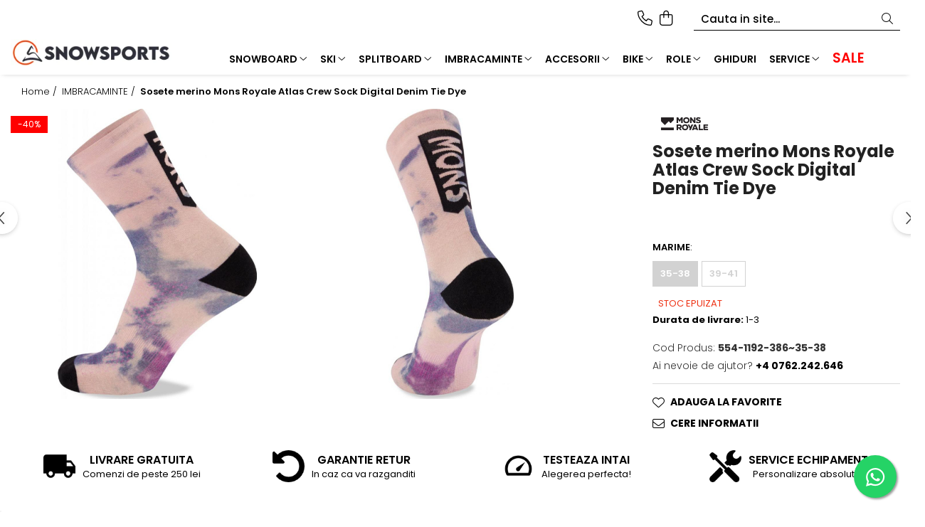

--- FILE ---
content_type: text/html; charset=UTF-8
request_url: https://snowsports.ro/imbracaminte/sosete-merino-mons-royale-atlas-crew-sock-digital-denim-tie-dye.html
body_size: 35647
content:
<!DOCTYPE html>

<html lang="ro-ro">

	<head>
		<meta charset="UTF-8">

		<script src="https://gomagcdn.ro/themes/fashion/js/lazysizes.min.js?v=10181343-4.242" async=""></script>

		<script>
			function g_js(callbk){typeof callbk === 'function' ? window.addEventListener("DOMContentLoaded", callbk, false) : false;}
		</script>

					<link rel="icon" sizes="48x48" href="https://gomagcdn.ro/domains2/snowsports.ro/files/favicon/favicon5584.png">
			<link rel="apple-touch-icon" sizes="180x180" href="https://gomagcdn.ro/domains2/snowsports.ro/files/favicon/favicon5584.png">
		
		<style>
			/*body.loading{overflow:hidden;}
			body.loading #wrapper{opacity: 0;visibility: hidden;}
			body #wrapper{opacity: 1;visibility: visible;transition:all .1s ease-out;}*/

			.main-header .main-menu{min-height:43px;}
			.-g-hide{visibility:hidden;opacity:0;}

					</style>
					<link rel="preconnect" href="https://fonts.googleapis.com" >
					<link rel="preconnect" href="https://fonts.gstatic.com" crossorigin>
		
		<link rel="preconnect" href="https://gomagcdn.ro"><link rel="dns-prefetch" href="https://fonts.googleapis.com" /><link rel="dns-prefetch" href="https://fonts.gstatic.com" /><link rel="dns-prefetch" href="https://connect.facebook.net" /><link rel="dns-prefetch" href="https://www.facebook.com" /><link rel="dns-prefetch" href="https://www.googletagmanager.com" />

					<link rel="preload" as="image" href="https://gomagcdn.ro/domains2/snowsports.ro/files/product/large/sosete-merino-mons-royale-atlas-crew-sock-digital-denim-tie-dye-187188.jpg"   >
					<link rel="preload" as="style" href="https://fonts.googleapis.com/css2?family=Poppins:wght@200;300;400;500;600;700&display=swap" fetchpriority="high" onload="this.onload=null;this.rel='stylesheet'" crossorigin>
		
		<link rel="preload" href="https://gomagcdn.ro/themes/fashion/js/plugins.js?v=10181343-4.242" as="script">

		
					<link rel="preload" href="https://snowsports.ro/theme/default.js?v=41760445202" as="script">
				
		<link rel="preload" href="https://gomagcdn.ro/themes/fashion/js/dev.js?v=10181343-4.242" as="script">

					<noscript>
				<link rel="stylesheet" href="https://fonts.googleapis.com/css2?family=Poppins:wght@200;300;400;500;600;700&display=swap">
			</noscript>
		
					<link rel="stylesheet" href="https://gomagcdn.ro/themes/fashion/css/main-min-v2.css?v=10181343-4.242-1" data-values='{"blockScripts": "1"}'>
		
					<link rel="stylesheet" href="https://snowsports.ro/theme/default.css?v=41760445202">
		
						<link rel="stylesheet" href="https://gomagcdn.ro/themes/fashion/css/dev-style.css?v=10181343-4.242-1">
		
		
		
		<link rel="alternate" hreflang="x-default" href="https://snowsports.ro/imbracaminte/sosete-merino-mons-royale-atlas-crew-sock-digital-denim-tie-dye.html">
									<script>(function(w,d,s,l,i){w[l]=w[l]||[];w[l].push({'gtm.start':
new Date().getTime(),event:'gtm.js'});var f=d.getElementsByTagName(s)[0],
j=d.createElement(s),dl=l!='dataLayer'?'&l='+l:'';j.async=true;j.src=
'https://www.googletagmanager.com/gtm.js?id='+i+dl;f.parentNode.insertBefore(j,f);
})(window,document,'script','dataLayer','GTM-M36NMRL');</script>					
		<meta name="expires" content="never">
		<meta name="revisit-after" content="1 days">
					<meta name="author" content="Gomag">
				<title>Sosete merino Mons Royale Atlas Crew Sock Digital Denim Tie Dye</title>


					<meta name="robots" content="index,follow" />
						
		<meta name="description" content="Sosete merino Mons Royale Atlas Crew Sock Digital Denim Tie Dye ,  sunt un accesoriu indispensabil in turele lungi de MTB, extrem de functionale, si care e">
		<meta class="viewport" name="viewport" content="width=device-width, initial-scale=1.0, user-scalable=no">
							<meta property="og:description" content="Sosete merino Mons Royale Atlas Crew Sock Digital Denim Tie Dye ,  sunt un accesoriu indispensabil in turele lungi de MTB, extrem de functionale, si care elimina mirosurile. Cu o croiala mulata pentru  o mai buna fixare pe picior si confort maxim. Datorita tesaturii din lana Merinos reglarea umezelii si a caldurii se face instant. Inzona talpii materialul este dublat pentru o mai buna fixare.    lana Merinos  croiala mulata  talpa captusita  material tip plasa in zona gambei si a degetelor  material rezistent impotriva scamosirii  eliminarea mirosurilor si asigura confort termic  64 % lana Merinos, 34 % nailon, 2 % elastan  "/>
							<meta property="og:image" content="https://gomagcdn.ro/domains2/snowsports.ro/files/product/large/sosete-merino-mons-royale-atlas-crew-sock-digital-denim-tie-dye-187188.jpg"/>
															<link rel="canonical" href="https://snowsports.ro/imbracaminte/sosete-merino-mons-royale-atlas-crew-sock-digital-denim-tie-dye.html" />
			<meta property="og:url" content="https://snowsports.ro/imbracaminte/sosete-merino-mons-royale-atlas-crew-sock-digital-denim-tie-dye.html"/>
						
		<meta name="distribution" content="Global">
		<meta name="owner" content="snowsports.ro">
		<meta name="publisher" content="snowsports.ro">
		<meta name="rating" content="General">
		<meta name="copyright" content="Copyright snowsports.ro 2026. All rights reserved">
		<link rel="search" href="https://snowsports.ro/opensearch.ro.xml" type="application/opensearchdescription+xml" title="Cautare"/>

		
							<script src="https://gomagcdn.ro/themes/fashion/js/jquery-2.1.4.min.js"></script>
			<script defer src="https://gomagcdn.ro/themes/fashion/js/jquery.autocomplete.js?v=20181023"></script>
			<script src="https://gomagcdn.ro/themes/fashion/js/gomag.config.js?v=10181343-4.242"></script>
			<script src="https://gomagcdn.ro/themes/fashion/js/gomag.js?v=10181343-4.242"></script>
		
													<script>
$.Gomag.bind('User/Data/AffiliateMarketing/HideTrafiLeak', function(event, data){

    $('.whatsappfloat').remove();
});
</script><!-- Global site tag (gtag.js) - Google Analytics -->
<script async src="https://www.googletagmanager.com/gtag/js?id=G-VRK6JMQD62"></script>
	<script>
 window.dataLayer = window.dataLayer || [];
  function gtag(){dataLayer.push(arguments);}
    var cookieValue = '';
  var name = 'g_c_consent' + "=";
  var decodedCookie = decodeURIComponent(document.cookie);
  var ca = decodedCookie.split(';');
  for(var i = 0; i <ca.length; i++) {
	var c = ca[i];
	while (c.charAt(0) == ' ') {
	  c = c.substring(1);
	}
	if (c.indexOf(name) == 0) {
	  cookieValue = c.substring(name.length, c.length);
	}
  }



if(cookieValue == ''){
	gtag('consent', 'default', {
	  'ad_storage': 'granted',
	  'ad_user_data': 'granted',
	  'ad_personalization': 'granted',
	  'analytics_storage': 'granted',
	  'personalization_storage': 'granted',
	  'functionality_storage': 'granted',
	  'security_storage': 'granted'
	});
	} else if(cookieValue != '-1'){


			gtag('consent', 'default', {
			'ad_storage': 'granted',
			'ad_user_data': 'granted',
			'ad_personalization': 'granted',
			'analytics_storage': 'granted',
			'personalization_storage': 'granted',
			'functionality_storage': 'granted',
			'security_storage': 'granted'
		});
	} else {
	 gtag('consent', 'default', {
		  'ad_storage': 'denied',
		  'ad_user_data': 'denied',
		  'ad_personalization': 'denied',
		  'analytics_storage': 'denied',
			'personalization_storage': 'denied',
			'functionality_storage': 'denied',
			'security_storage': 'denied'
		});

		 }
</script>
<script>

	
  gtag('js', new Date());

 
$.Gomag.bind('Cookie/Policy/Consent/Denied', function(){
	gtag('consent', 'update', {
		  'ad_storage': 'denied',
		  'ad_user_data': 'denied',
		  'ad_personalization': 'denied',
		  'analytics_storage': 'denied',
			'personalization_storage': 'denied',
			'functionality_storage': 'denied',
			'security_storage': 'denied'
		});
		})
$.Gomag.bind('Cookie/Policy/Consent/Granted', function(){
	gtag('consent', 'update', {
		  'ad_storage': 'granted',
		  'ad_user_data': 'granted',
		  'ad_personalization': 'granted',
		  'analytics_storage': 'granted',
			'personalization_storage': 'granted',
			'functionality_storage': 'granted',
			'security_storage': 'granted'
		});
		})
  gtag('config', 'G-VRK6JMQD62', {allow_enhanced_conversions: true });
</script>
<script>
	function gaBuildProductVariant(product)
	{
		let _return = '';
		if(product.version != undefined)
		{
			$.each(product.version, function(i, a){
				_return += (_return == '' ? '' : ', ')+a.value;
			})
		}
		return _return;
	}

</script>
<script>
	$.Gomag.bind('Product/Add/To/Cart/After/Listing', function gaProductAddToCartLV4(event, data) {
		if(data.product !== undefined) {
			var gaProduct = false;
			if(typeof(gaProducts) != 'undefined' && gaProducts[data.product.id] != undefined)
			{
				gaProduct = gaProducts[data.product.id];

			}

			if(gaProduct == false)
			{
				gaProduct = {};
				gaProduct.item_id = data.product.sku;
				gaProduct.currency = data.product.currency ? (String(data.product.currency).toLowerCase() == 'lei' ? 'RON' : data.product.currency) : 'RON';
				gaProduct.item_name =  data.product.name ;
				gaProduct.item_variant= gaBuildProductVariant(data.product);
				gaProduct.item_brand = data.product.brand;
				gaProduct.item_category = data.product.category;

			}

			gaProduct.price = parseFloat(data.product.price).toFixed(2);
			gaProduct.quantity = data.product.productQuantity;
			gtag("event", "add_to_cart", {
				currency: gaProduct.currency,
				value: parseFloat(gaProduct.price) * parseFloat(gaProduct.quantity),
				items: [
					gaProduct
				]
			});

		}
	})
	$.Gomag.bind('Product/Add/To/Cart/After/Details', function gaProductAddToCartDV4(event, data){

		if(data.product !== undefined){

			var gaProduct = false;
			if(
				typeof(gaProducts) != 'undefined'
				&&
				gaProducts[data.product.id] != undefined
			)
			{
				var gaProduct = gaProducts[data.product.id];
			}

			if(gaProduct == false)
			{
				gaProduct = {};
				gaProduct.item_id = data.product.sku;
				gaProduct.currency = data.product.currency ? (String(data.product.currency).toLowerCase() == 'lei' ? 'RON' : data.product.currency) : 'RON';
				gaProduct.item_name =  data.product.name ;
				gaProduct.item_variant= gaBuildProductVariant(data.product);
				gaProduct.item_brand = data.product.brand;
				gaProduct.item_category = data.product.category;

			}

			gaProduct.price = parseFloat(data.product.price).toFixed(2);
			gaProduct.quantity = data.product.productQuantity;


			gtag("event", "add_to_cart", {
			  currency: gaProduct.currency,
			  value: parseFloat(gaProduct.price) * parseFloat(gaProduct.quantity),
			  items: [
				gaProduct
			  ]
			});
        }

	})
	 $.Gomag.bind('Product/Remove/From/Cart', function gaProductRemovedFromCartV4(event, data){
		var envData = $.Gomag.getEnvData();
		var products = envData.products;

		if(data.data.product !== undefined && products[data.data.product] !== undefined){


			var dataProduct = products[data.data.product];


			gaProduct = {};
			gaProduct.item_id = dataProduct.sku;

			gaProduct.item_name =   dataProduct.name ;
			gaProduct.currency = dataProduct.currency ? (String(dataProduct.currency).toLowerCase() == 'lei' ? 'RON' : dataProduct.currency) : 'RON';
			gaProduct.item_category = dataProduct.category;
			gaProduct.item_brand = dataProduct.brand;
			gaProduct.price = parseFloat(dataProduct.price).toFixed(2);
			gaProduct.quantity = data.data.quantity;
			gaProduct.item_variant= gaBuildProductVariant(dataProduct);
			gtag("event", "remove_from_cart", {
			  currency: gaProduct.currency,
			  value: parseFloat(gaProduct.price) * parseFloat(gaProduct.quantity),
			  items: [
				gaProduct
			  ]
			});
        }

	});

	 $.Gomag.bind('Cart/Quantity/Update', function gaCartQuantityUpdateV4(event, data){
		var envData = $.Gomag.getEnvData();
		var products = envData.products;
		if(!data.data.finalQuantity || !data.data.initialQuantity)
		{
			return false;
		}
		var dataProduct = products[data.data.product];
		if(dataProduct == undefined)
		{
			return false;
		}

		gaProduct = {};
		gaProduct.item_id = dataProduct.sku;
		gaProduct.currency = dataProduct.currency ? (String(dataProduct.currency).toLowerCase() == 'lei' ? 'RON' : dataProduct.currency) : 'RON';
		gaProduct.item_name =  dataProduct.name ;

		gaProduct.item_category = dataProduct.category;
		gaProduct.item_brand = dataProduct.brand;
		gaProduct.price = parseFloat(dataProduct.price).toFixed(2);
		gaProduct.item_variant= gaBuildProductVariant(dataProduct);
		if(parseFloat(data.data.initialQuantity) < parseFloat(data.data.finalQuantity))
		{
			var quantity = parseFloat(data.data.finalQuantity) - parseFloat(data.data.initialQuantity);
			gaProduct.quantity = quantity;

			gtag("event", "add_to_cart", {
			  currency: gaProduct.currency,
			  value: parseFloat(gaProduct.price) * parseFloat(gaProduct.quantity),
			  items: [
				gaProduct
			  ]
			});
		}
		else if(parseFloat(data.data.initialQuantity) > parseFloat(data.data.finalQuantity))
		{
			var quantity = parseFloat(data.data.initialQuantity) - parseFloat(data.data.finalQuantity);
			gaProduct.quantity = quantity;
			gtag("event", "remove_from_cart", {
			  currency: gaProduct.currency,
			  value: parseFloat(gaProduct.price) * parseFloat(gaProduct.quantity),
			  items: [
				gaProduct
			  ]
			});
		}

	});

</script>
<script>
        (function(d, s, i) {
            var f = d.getElementsByTagName(s)[0], j = d.createElement(s);
            j.async = true;
            j.src = "https://t.themarketer.com/t/j/" + i;
            f.parentNode.insertBefore(j, f);
        })(document, "script", "5MWDLXZA");
    </script><script>
function gmsc(name, value)
{
	if(value != undefined && value)
	{
		var expires = new Date();
		expires.setTime(expires.getTime() + parseInt(3600*24*1000*90));
		document.cookie = encodeURIComponent(name) + "=" + encodeURIComponent(value) + '; expires='+ expires.toUTCString() + "; path=/";
	}
}
let gmqs = window.location.search;
let gmup = new URLSearchParams(gmqs);
gmsc('g_sc', gmup.get('shop_campaign'));
gmsc('shop_utm_campaign', gmup.get('utm_campaign'));
gmsc('shop_utm_medium', gmup.get('utm_medium'));
gmsc('shop_utm_source', gmup.get('utm_source'));
</script><!-- Facebook Pixel Code -->
				<script>
				!function(f,b,e,v,n,t,s){if(f.fbq)return;n=f.fbq=function(){n.callMethod?
				n.callMethod.apply(n,arguments):n.queue.push(arguments)};if(!f._fbq)f._fbq=n;
				n.push=n;n.loaded=!0;n.version="2.0";n.queue=[];t=b.createElement(e);t.async=!0;
				t.src=v;s=b.getElementsByTagName(e)[0];s.parentNode.insertBefore(t,s)}(window,
				document,"script","//connect.facebook.net/en_US/fbevents.js");

				fbq("init", "1580609685514699");
				fbq("track", "PageView");</script>
				<!-- End Facebook Pixel Code -->
				<script>
				$.Gomag.bind('User/Ajax/Data/Loaded', function(event, data){
					if(data != undefined && data.data != undefined)
					{
						var eventData = data.data;
						if(eventData.facebookUserData != undefined)
						{
							$('body').append(eventData.facebookUserData);
						}
					}
				})
				</script>
				<meta name="facebook-domain-verification" content="md8uxdima9h8is952ayu8nggkfhx5i" />					
		
	</head>

	<body class="" style="">

		<script >
			function _addCss(url, attribute, value, loaded){
				var _s = document.createElement('link');
				_s.rel = 'stylesheet';
				_s.href = url;
				_s.type = 'text/css';
				if(attribute)
				{
					_s.setAttribute(attribute, value)
				}
				if(loaded){
					_s.onload = function(){
						var dom = document.getElementsByTagName('body')[0];
						//dom.classList.remove('loading');
					}
				}
				var _st = document.getElementsByTagName('link')[0];
				_st.parentNode.insertBefore(_s, _st);
			}
			//_addCss('https://fonts.googleapis.com/css2?family=Open+Sans:ital,wght@0,300;0,400;0,600;0,700;1,300;1,400&display=swap');
			_addCss('https://gomagcdn.ro/themes/_fonts/Open-Sans.css');

		</script>
		<script>
				/*setTimeout(
				  function()
				  {
				   document.getElementsByTagName('body')[0].classList.remove('loading');
				  }, 1000);*/
		</script>
									<noscript><iframe src="https://www.googletagmanager.com/ns.html?id=GTM-M36NMRL"
height="0" width="0" style="display:none;visibility:hidden"></iframe></noscript>					
		
		<div id="wrapper">
			<!-- BLOCK:8c264291b3b0683d98aae1599aebc905 start -->
<div id="_cartSummary" class="hide"></div>

<script >
	$(document).ready(function() {

		$(document).on('keypress', '.-g-input-loader', function(){
			$(this).addClass('-g-input-loading');
		})

		$.Gomag.bind('Product/Add/To/Cart/After', function(eventResponse, properties)
		{
									var data = JSON.parse(properties.data);
			$('.q-cart').html(data.quantity);
			if(parseFloat(data.quantity) > 0)
			{
				$('.q-cart').removeClass('hide');
			}
			else
			{
				$('.q-cart').addClass('hide');
			}
			$('.cartPrice').html(data.subtotal + ' ' + data.currency);
			$('.cartProductCount').html(data.quantity);


		})
		$('#_cartSummary').on('updateCart', function(event, cart) {
			var t = $(this);

			$.get('https://snowsports.ro/cart-update', {
				cart: cart
			}, function(data) {

				$('.q-cart').html(data.quantity);
				if(parseFloat(data.quantity) > 0)
				{
					$('.q-cart').removeClass('hide');
				}
				else
				{
					$('.q-cart').addClass('hide');
				}
				$('.cartPrice').html(data.subtotal + ' ' + data.currency);
				$('.cartProductCount').html(data.quantity);
			}, 'json');
			window.ga = window.ga || function() {
				(ga.q = ga.q || []).push(arguments)
			};
			ga('send', 'event', 'Buton', 'Click', 'Adauga_Cos');
		});

		if(window.gtag_report_conversion) {
			$(document).on("click", 'li.phone-m', function() {
				var phoneNo = $('li.phone-m').children( "a").attr('href');
				gtag_report_conversion(phoneNo);
			});

		}

	});
</script>


	<div class="cart-dd cart-side _cartShow cart-closed"></div>

<header class="main-header container-bg clearfix" data-block="headerBlock">
	<div class="discount-tape container-h full -g-hide" id="_gomagHellobar"></div>

		
	<div class="top-head-bg container-h full">

		<div class="top-head container-h">
			<div class="row">
				<div class="col-sm-2 col-xs-12 logo-h">
					
	<a href="https://snowsports.ro" id="logo" data-pageId="2">
		<img src="https://gomagcdn.ro/domains2/snowsports.ro/files/company/logo4483.png" fetchpriority="high" class="img-responsive" alt="snowsports.ro" title="snowsports.ro" width="200" height="50" style="width:auto;">
	</a>
				</div>
				<div class="col-sm-4 col-xs-7 main search-form-box">
					
<form name="search-form" class="search-form" action="https://snowsports.ro/produse" id="_searchFormMainHeader">

	<input id="_autocompleteSearchMainHeader" name="c" class="input-placeholder -g-input-loader" type="text" placeholder="Cauta in site..." aria-label="Search"  value="">
	<button id="_doSearch" class="search-button" aria-hidden="true">
		<i class="fa fa-search" aria-hidden="true"></i>
	</button>

				<script >
			$(document).ready(function() {

				$('#_autocompleteSearchMainHeader').autocomplete({
					serviceUrl: 'https://snowsports.ro/autocomplete',
					minChars: 2,
					deferRequestBy: 700,
					appendTo: '#_searchFormMainHeader',
					width: parseInt($('#_doSearch').offset().left) - parseInt($('#_autocompleteSearchMainHeader').offset().left),
					formatResult: function(suggestion, currentValue) {
						return suggestion.value;
					},
					onSelect: function(suggestion) {
						$(this).val(suggestion.data);
					},
					onSearchComplete: function(suggestion) {
						$(this).removeClass('-g-input-loading');
					}
				});
				$(document).on('click', '#_doSearch', function(e){
					e.preventDefault();
					if($('#_autocompleteSearchMainHeader').val() != '')
					{
						$('#_searchFormMainHeader').submit();
					}
				})
			});
		</script>
	

</form>
				</div>
				<div class="col-xs-5 acount-section">
					
<ul>
	<li class="search-m hide">
		<a href="#" class="-g-no-url" aria-label="Cauta in site..." data-pageId="">
			<i class="fa fa-search search-open" aria-hidden="true"></i>
			<i style="display:none" class="fa fa-times search-close" aria-hidden="true"></i>
		</a>
	</li>
	<li class="-g-user-icon -g-user-icon-empty">
			
	</li>
	
				<li class="contact-header">
			<a href="tel:+4 0762.242.646" aria-label="Contacteaza-ne" data-pageId="3">
				<i class="fa fa-phone" aria-hidden="true"></i>
								<span>+4 0762.242.646</span>
			</a>
		</li>
			<li class="wishlist-header hide">
		<a href="https://snowsports.ro/wishlist" aria-label="Wishlist" data-pageId="28">
			<span class="-g-wishlist-product-count -g-hide"></span>
			<i class="fa fa-heart-o" aria-hidden="true"></i>
			<span class="">Favorite</span>
		</a>
	</li>
	<li class="cart-header-btn cart">
		<a class="cart-drop _showCartHeader" href="https://snowsports.ro/cos-de-cumparaturi" aria-label="Cos de cumparaturi">
			<span class="q-cart hide">0</span>
			<i class="fa fa-shopping-bag" aria-hidden="true"></i>
			<span class="count cartPrice">0,00
				
			</span>
		</a>
			</li>

	</ul>

	<script>
		$(document).ready(function() {
			//Cart
							$.Gomag.bind('Product/Add/To/Cart/Validate', function(){
					if($('#-g-cart-dropdown').length)
					{
						$('.close-side-cart').click();
						$('#-g-cart-dropdown').remove();
					}
				})
				$(document).on('click', '.cart', function(e){
					e.preventDefault();
					$.Gomag.showCartSummary('div._cartShow');
					if($('.cart-side').length){
						$('.menu-wrapper').addClass('cart_side_opened');
					}
				});
				$(document).on('click', '.close-side-cart', function(){
					$.Gomag.hideCartSummary('div._cartShow');
					$('div._cartShow').removeClass('cart-open');
					if($('.cart-side').length){
						$('.menu-wrapper').removeClass('cart_side_opened');
					}
					$.Gomag.getUserAjaxData();
				});
						$(document).on('click', '.dropdown-toggle', function() {
				window.location = $(this).attr('href');
			})
		})
	</script>

				</div>
				<div class="col-xs-5 navigation-holder">
					
<div id="navigation">
	<nav id="main-menu" class="main-menu container-h full clearfix">
		<a href="#" class="menu-trg -g-no-url" title="Produse">
			<span>&nbsp;</span>
		</a>
		
<div class="container-h nav-menu-hh clearfix">

	<!-- BASE MENU -->
	<ul class="
			nav-menu base-menu container-h
			
			
		">

		

			
		<li class="menu-drop __GomagMM ">
							<a
					href="https://snowsports.ro/snowboard"
					class="  "
					rel="  "
					
					title="SNOWBOARD"
					data-Gomag='{"image":"https:\/\/gomagcdn.ro\/domains2\/snowsports.ro\/files\/category\/original\/ECHIPAMENT SNOWBOARD8697.png"}'
					data-block-name="mainMenuD0"
					data-pageId= "1"
					data-block="mainMenuD">
											<span class="list">SNOWBOARD</span>
						<i class="fa fa-angle-down"></i>
				</a>

									<div class="menu-dd">
										<ul class="drop-list clearfix w100">
																																						<li class="fl">
										<div class="col">
											<p class="title">
												<a
												href="https://snowsports.ro/placi-snowboard"
												class="title    "
												rel="  "
												
												title="Placi Snowboard"
												data-Gomag='{"image":"https:\/\/gomagcdn.ro\/domains2\/snowsports.ro\/files\/category\/original\/placa-snowboard-bataleon-goliath-plus-2025-4493877775.gif"}'
												data-block-name="mainMenuD1"
												data-block="mainMenuD"
												data-pageId= "80"
												>
																										Placi Snowboard
												</a>
											</p>
																						
										</div>
									</li>
																																<li class="fl">
										<div class="col">
											<p class="title">
												<a
												href="https://snowsports.ro/boots-snowboard"
												class="title    "
												rel="  "
												
												title="Boots Snowboard"
												data-Gomag='{"image":"https:\/\/gomagcdn.ro\/domains2\/snowsports.ro\/files\/category\/original\/boots-snowboard-nidecker-altai-black-8275396159.jpg"}'
												data-block-name="mainMenuD1"
												data-block="mainMenuD"
												data-pageId= "80"
												>
																										Boots Snowboard
												</a>
											</p>
																						
										</div>
									</li>
																																<li class="fl">
										<div class="col">
											<p class="title">
												<a
												href="https://snowsports.ro/legaturi-snowboard"
												class="title    "
												rel="  "
												
												title="Legaturi snowboard"
												data-Gomag='{"image":"https:\/\/gomagcdn.ro\/domains2\/snowsports.ro\/files\/category\/original\/supermatic-20247894.jpg"}'
												data-block-name="mainMenuD1"
												data-block="mainMenuD"
												data-pageId= "80"
												>
																										Legaturi snowboard
												</a>
											</p>
																						
										</div>
									</li>
																																<li class="fl">
										<div class="col">
											<p class="title">
												<a
												href="https://snowsports.ro/accesorii-snowboard"
												class="title    "
												rel="  "
												
												title="Accesorii snowboard"
												data-Gomag='{"image":"https:\/\/gomagcdn.ro\/domains2\/snowsports.ro\/files\/category\/original\/2-pic-2-856.jpg"}'
												data-block-name="mainMenuD1"
												data-block="mainMenuD"
												data-pageId= "80"
												>
																										Accesorii snowboard
												</a>
											</p>
																						
										</div>
									</li>
																													</ul>
																	</div>
									
		</li>
		
		<li class="menu-drop __GomagMM ">
							<a
					href="https://snowsports.ro/ski"
					class="  "
					rel="  "
					
					title="SKI"
					data-Gomag=''
					data-block-name="mainMenuD0"
					data-pageId= "4"
					data-block="mainMenuD">
											<span class="list">SKI</span>
						<i class="fa fa-angle-down"></i>
				</a>

									<div class="menu-dd">
										<ul class="drop-list clearfix w100">
																																						<li class="fl">
										<div class="col">
											<p class="title">
												<a
												href="https://snowsports.ro/schiuri"
												class="title    "
												rel="  "
												
												title="Schiuri"
												data-Gomag='{"image":"https:\/\/gomagcdn.ro\/domains2\/snowsports.ro\/files\/category\/original\/ski-k2-disruption-76-w-legaturi-marker-erp-10-quikclik-black-1176261918.png"}'
												data-block-name="mainMenuD1"
												data-block="mainMenuD"
												data-pageId= "80"
												>
																										Schiuri
												</a>
											</p>
																						
										</div>
									</li>
																																<li class="fl">
										<div class="col">
											<p class="title">
												<a
												href="https://snowsports.ro/clapari"
												class="title    "
												rel="  "
												
												title="Clapari"
												data-Gomag='{"image":"https:\/\/gomagcdn.ro\/domains2\/snowsports.ro\/files\/category\/original\/clapari-8334.jpg"}'
												data-block-name="mainMenuD1"
												data-block="mainMenuD"
												data-pageId= "80"
												>
																										Clapari
												</a>
											</p>
																						
										</div>
									</li>
																																<li class="fl">
										<div class="col">
											<p class="title">
												<a
												href="https://snowsports.ro/legaturi-ski"
												class="title    "
												rel="  "
												
												title="Legaturi Ski"
												data-Gomag='{"image":"https:\/\/gomagcdn.ro\/domains2\/snowsports.ro\/files\/category\/original\/1-pic-10-7612.jpg"}'
												data-block-name="mainMenuD1"
												data-block="mainMenuD"
												data-pageId= "80"
												>
																										Legaturi Ski
												</a>
											</p>
																						
										</div>
									</li>
																																<li class="fl">
										<div class="col">
											<p class="title">
												<a
												href="https://snowsports.ro/bete-ski"
												class="title    "
												rel="  "
												
												title="Bete ski"
												data-Gomag='{"image":"https:\/\/gomagcdn.ro\/domains2\/snowsports.ro\/files\/category\/original\/bete-k2-freeride-16-strazz-2632622965.png"}'
												data-block-name="mainMenuD1"
												data-block="mainMenuD"
												data-pageId= "80"
												>
																										Bete ski
												</a>
											</p>
																						
										</div>
									</li>
																																<li class="fl">
										<div class="col">
											<p class="title">
												<a
												href="https://snowsports.ro/accesorii-ski-tura"
												class="title    "
												rel="  "
												
												title="Accesorii ski tura"
												data-Gomag='{"image":"https:\/\/gomagcdn.ro\/domains2\/snowsports.ro\/files\/category\/original\/1-pic-12-2742.jpg"}'
												data-block-name="mainMenuD1"
												data-block="mainMenuD"
												data-pageId= "80"
												>
																										Accesorii ski tura
												</a>
											</p>
																						
										</div>
									</li>
																													</ul>
																	</div>
									
		</li>
		
		<li class="menu-drop __GomagMM ">
							<a
					href="https://snowsports.ro/splitboard"
					class="  "
					rel="  "
					
					title="SPLITBOARD"
					data-Gomag='{"image":"https:\/\/gomagcdn.ro\/domains2\/snowsports.ro\/files\/category\/original\/splitboard-8244.jpg"}'
					data-block-name="mainMenuD0"
					data-pageId= "38"
					data-block="mainMenuD">
											<span class="list">SPLITBOARD</span>
						<i class="fa fa-angle-down"></i>
				</a>

									<div class="menu-dd">
										<ul class="drop-list clearfix w100">
																																						<li class="fl">
										<div class="col">
											<p class="title">
												<a
												href="https://snowsports.ro/placi-splitboard"
												class="title    "
												rel="  "
												
												title="Placi Splitboard"
												data-Gomag='{"image":"https:\/\/gomagcdn.ro\/domains2\/snowsports.ro\/files\/category\/original\/9943207764.webp"}'
												data-block-name="mainMenuD1"
												data-block="mainMenuD"
												data-pageId= "80"
												>
																										Placi Splitboard
												</a>
											</p>
																						
										</div>
									</li>
																																<li class="fl">
										<div class="col">
											<p class="title">
												<a
												href="https://snowsports.ro/legaturi-splitboard"
												class="title    "
												rel="  "
												
												title="Legaturi splitboard"
												data-Gomag='{"image":"https:\/\/gomagcdn.ro\/domains2\/snowsports.ro\/files\/category\/original\/legaturi-splitboard-5233.jpg"}'
												data-block-name="mainMenuD1"
												data-block="mainMenuD"
												data-pageId= "80"
												>
																										Legaturi splitboard
												</a>
											</p>
																						
										</div>
									</li>
																																<li class="fl">
										<div class="col">
											<p class="title">
												<a
												href="https://snowsports.ro/accesorii-splitboard"
												class="title    "
												rel="  "
												
												title="Accesorii Splitboard"
												data-Gomag='{"image":"https:\/\/gomagcdn.ro\/domains2\/snowsports.ro\/files\/category\/original\/accesorii-splitboard-4058.jpg"}'
												data-block-name="mainMenuD1"
												data-block="mainMenuD"
												data-pageId= "80"
												>
																										Accesorii Splitboard
												</a>
											</p>
																						
										</div>
									</li>
																													</ul>
																	</div>
									
		</li>
		
		<li class="menu-drop __GomagMM ">
							<a
					href="https://snowsports.ro/imbracaminte"
					class="  "
					rel="  "
					
					title="IMBRACAMINTE"
					data-Gomag=''
					data-block-name="mainMenuD0"
					data-pageId= "17"
					data-block="mainMenuD">
											<span class="list">IMBRACAMINTE</span>
						<i class="fa fa-angle-down"></i>
				</a>

									<div class="menu-dd">
										<ul class="drop-list clearfix w100">
																																						<li class="fl">
										<div class="col">
											<p class="title">
												<a
												href="https://snowsports.ro/geci"
												class="title    "
												rel="  "
												
												title="Geci"
												data-Gomag='{"image":"https:\/\/gomagcdn.ro\/domains2\/snowsports.ro\/files\/category\/original\/geci-5261.jpg"}'
												data-block-name="mainMenuD1"
												data-block="mainMenuD"
												data-pageId= "80"
												>
																										Geci
												</a>
											</p>
																						
										</div>
									</li>
																																<li class="fl">
										<div class="col">
											<p class="title">
												<a
												href="https://snowsports.ro/pantaloni"
												class="title    "
												rel="  "
												
												title="Pantaloni"
												data-Gomag='{"image":"https:\/\/gomagcdn.ro\/domains2\/snowsports.ro\/files\/category\/original\/pantaloni-6972.jpeg"}'
												data-block-name="mainMenuD1"
												data-block="mainMenuD"
												data-pageId= "80"
												>
																										Pantaloni
												</a>
											</p>
																						
										</div>
									</li>
																																<li class="fl">
										<div class="col">
											<p class="title">
												<a
												href="https://snowsports.ro/costume-ski"
												class="title    "
												rel="  "
												
												title="Costume ski"
												data-Gomag='{"image":"https:\/\/gomagcdn.ro\/domains2\/snowsports.ro\/files\/category\/original\/costume-ski-4879.jpg"}'
												data-block-name="mainMenuD1"
												data-block="mainMenuD"
												data-pageId= "80"
												>
																										Costume ski
												</a>
											</p>
																						
										</div>
									</li>
																																<li class="fl">
										<div class="col">
											<p class="title">
												<a
												href="https://snowsports.ro/mid-layer"
												class="title    "
												rel="  "
												
												title="Mid layer"
												data-Gomag='{"image":"https:\/\/gomagcdn.ro\/domains2\/snowsports.ro\/files\/category\/original\/midlayer-protest-perfecty-jr-1-4-zip-top-deep-grey-8341126622.jpg"}'
												data-block-name="mainMenuD1"
												data-block="mainMenuD"
												data-pageId= "80"
												>
																										Mid layer
												</a>
											</p>
																						
										</div>
									</li>
																																<li class="fl">
										<div class="col">
											<p class="title">
												<a
												href="https://snowsports.ro/first-layer"
												class="title    "
												rel="  "
												
												title="First layer"
												data-Gomag='{"image":"https:\/\/gomagcdn.ro\/domains2\/snowsports.ro\/files\/category\/original\/first-layer-4868.jpg"}'
												data-block-name="mainMenuD1"
												data-block="mainMenuD"
												data-pageId= "80"
												>
																										First layer
												</a>
											</p>
																						
										</div>
									</li>
																																<li class="fl">
										<div class="col">
											<p class="title">
												<a
												href="https://snowsports.ro/manusi"
												class="title    "
												rel="  "
												
												title="Manusi"
												data-Gomag='{"image":"https:\/\/gomagcdn.ro\/domains2\/snowsports.ro\/files\/category\/original\/1-pic-15-7471.jpg"}'
												data-block-name="mainMenuD1"
												data-block="mainMenuD"
												data-pageId= "80"
												>
																										Manusi
												</a>
											</p>
																						
										</div>
									</li>
																																<li class="fl">
										<div class="col">
											<p class="title">
												<a
												href="https://snowsports.ro/sosete"
												class="title    "
												rel="  "
												
												title="Sosete Snow"
												data-Gomag='{"image":"https:\/\/gomagcdn.ro\/domains2\/snowsports.ro\/files\/category\/original\/sosete-merino-mons-royale-atlas-snow-black-6598944867.jpg"}'
												data-block-name="mainMenuD1"
												data-block="mainMenuD"
												data-pageId= "80"
												>
																										Sosete Snow
												</a>
											</p>
																						
										</div>
									</li>
																																<li class="fl">
										<div class="col">
											<p class="title">
												<a
												href="https://snowsports.ro/caciuli"
												class="title    "
												rel="  "
												
												title="Caciuli"
												data-Gomag='{"image":"https:\/\/gomagcdn.ro\/domains2\/snowsports.ro\/files\/category\/original\/1-pic-16-1837.jpg"}'
												data-block-name="mainMenuD1"
												data-block="mainMenuD"
												data-pageId= "80"
												>
																										Caciuli
												</a>
											</p>
																						
										</div>
									</li>
																																<li class="fl">
										<div class="col">
											<p class="title">
												<a
												href="https://snowsports.ro/cagule"
												class="title    "
												rel="  "
												
												title="Cagule"
												data-Gomag='{"image":"https:\/\/gomagcdn.ro\/domains2\/snowsports.ro\/files\/category\/original\/cagula-merino-mons-royale-santa-rosa-flex-200-grey-tie-dye-2568788404.jpg"}'
												data-block-name="mainMenuD1"
												data-block="mainMenuD"
												data-pageId= "80"
												>
																										Cagule
												</a>
											</p>
																						
										</div>
									</li>
																																<li class="fl">
										<div class="col">
											<p class="title">
												<a
												href="https://snowsports.ro/neckuri"
												class="title    "
												rel="  "
												
												title="Neck-uri"
												data-Gomag='{"image":"https:\/\/gomagcdn.ro\/domains2\/snowsports.ro\/files\/category\/original\/neck-mons-royale-merino-daily-dose-black-7968913118.jpg"}'
												data-block-name="mainMenuD1"
												data-block="mainMenuD"
												data-pageId= "80"
												>
																										Neck-uri
												</a>
											</p>
																						
										</div>
									</li>
																																<li class="fl">
										<div class="col">
											<p class="title">
												<a
												href="https://snowsports.ro/hanorace"
												class="title    "
												rel="  "
												
												title="Hanorace"
												data-Gomag='{"image":"https:\/\/gomagcdn.ro\/domains2\/snowsports.ro\/files\/category\/original\/midlayer-protest-nxgvanth-full-zip-hoody-true-black-8127411907.jpg"}'
												data-block-name="mainMenuD1"
												data-block="mainMenuD"
												data-pageId= "80"
												>
																										Hanorace
												</a>
											</p>
																						
										</div>
									</li>
																																<li class="fl">
										<div class="col">
											<p class="title">
												<a
												href="https://snowsports.ro/tricouri-outdoor"
												class="title    "
												rel="  "
												
												title="Tricouri"
												data-Gomag='{"image":"https:\/\/gomagcdn.ro\/domains2\/snowsports.ro\/files\/category\/original\/tricou-k2-embroidery-black-9767049009.jpg"}'
												data-block-name="mainMenuD1"
												data-block="mainMenuD"
												data-pageId= "80"
												>
																										Tricouri
												</a>
											</p>
																						
										</div>
									</li>
																																<li class="fl">
										<div class="col">
											<p class="title">
												<a
												href="https://snowsports.ro/pantaloni-outdoor"
												class="title    "
												rel="  "
												
												title="Pantaloni outdoor"
												data-Gomag='{"image":"https:\/\/gomagcdn.ro\/domains2\/snowsports.ro\/files\/category\/original\/pantaloni-scurti-merino-mtb-outdoor-mons-royale-drift-2122428461.jpg"}'
												data-block-name="mainMenuD1"
												data-block="mainMenuD"
												data-pageId= "80"
												>
																										Pantaloni outdoor
												</a>
											</p>
																						
										</div>
									</li>
																																<li class="fl">
										<div class="col">
											<p class="title">
												<a
												href="https://snowsports.ro/sosete-outdoor"
												class="title    "
												rel="  "
												
												title="Sosete Outdoor"
												data-Gomag='{"image":"https:\/\/gomagcdn.ro\/domains2\/snowsports.ro\/files\/category\/original\/sosete-merino-mons-royale-unisex-ultra-cushio-snow-violet-3743911942.jpg"}'
												data-block-name="mainMenuD1"
												data-block="mainMenuD"
												data-pageId= "80"
												>
																										Sosete Outdoor
												</a>
											</p>
																						
										</div>
									</li>
																																<li class="fl">
										<div class="col">
											<p class="title">
												<a
												href="https://snowsports.ro/curele"
												class="title    "
												rel="  "
												
												title="Curele"
												data-Gomag='{"image":"https:\/\/gomagcdn.ro\/domains2\/snowsports.ro\/files\/category\/original\/protest-bretele-prtdevdas-true-black-7411994483.webp"}'
												data-block-name="mainMenuD1"
												data-block="mainMenuD"
												data-pageId= "80"
												>
																										Curele
												</a>
											</p>
																						
										</div>
									</li>
																																<li class="fl">
										<div class="col">
											<p class="title">
												<a
												href="https://snowsports.ro/sepci"
												class="title    "
												rel="  "
												
												title="Sepci"
												data-Gomag='{"image":"https:\/\/gomagcdn.ro\/domains2\/snowsports.ro\/files\/category\/original\/1-pic-19-8574.jpg"}'
												data-block-name="mainMenuD1"
												data-block="mainMenuD"
												data-pageId= "80"
												>
																										Sepci
												</a>
											</p>
																						
										</div>
									</li>
																																<li class="fl">
										<div class="col">
											<p class="title">
												<a
												href="https://snowsports.ro/bustiere"
												class="title    "
												rel="  "
												
												title="Bustiere"
												data-Gomag='{"image":"https:\/\/gomagcdn.ro\/domains2\/snowsports.ro\/files\/category\/original\/bustiera-merino-sierra-sports-mons-royale-black-2547326685.jpg"}'
												data-block-name="mainMenuD1"
												data-block="mainMenuD"
												data-pageId= "80"
												>
																										Bustiere
												</a>
											</p>
																						
										</div>
									</li>
																																<li class="fl">
										<div class="col">
											<p class="title">
												<a
												href="https://snowsports.ro/underwear"
												class="title    "
												rel="  "
												
												title="Underwear"
												data-Gomag='{"image":"https:\/\/gomagcdn.ro\/domains2\/snowsports.ro\/files\/category\/original\/chiloti-femei-mons-royale-sylvia-punch-black-3915542711.png"}'
												data-block-name="mainMenuD1"
												data-block="mainMenuD"
												data-pageId= "80"
												>
																										Underwear
												</a>
											</p>
																						
										</div>
									</li>
																													</ul>
																	</div>
									
		</li>
		
		<li class="menu-drop __GomagMM ">
							<a
					href="https://snowsports.ro/accesorii"
					class="  "
					rel="  "
					
					title="ACCESORII"
					data-Gomag=''
					data-block-name="mainMenuD0"
					data-pageId= "9"
					data-block="mainMenuD">
											<span class="list">ACCESORII</span>
						<i class="fa fa-angle-down"></i>
				</a>

									<div class="menu-dd">
										<ul class="drop-list clearfix w100">
																																						<li class="fl">
										<div class="col">
											<p class="title">
												<a
												href="https://snowsports.ro/card-cadou"
												class="title    "
												rel="  "
												
												title="Card Cadou"
												data-Gomag=''
												data-block-name="mainMenuD1"
												data-block="mainMenuD"
												data-pageId= "36"
												>
																										Card Cadou
												</a>
											</p>
																						
										</div>
									</li>
																																<li class="fl">
										<div class="col">
											<p class="title">
												<a
												href="https://snowsports.ro/ochelari"
												class="title    "
												rel="  "
												
												title="Ochelari Snow"
												data-Gomag='{"image":"https:\/\/gomagcdn.ro\/domains2\/snowsports.ro\/files\/category\/original\/1-pic-3-3301.jpg"}'
												data-block-name="mainMenuD1"
												data-block="mainMenuD"
												data-pageId= "80"
												>
																										Ochelari Snow
												</a>
											</p>
																						
										</div>
									</li>
																																<li class="fl">
										<div class="col">
											<p class="title">
												<a
												href="https://snowsports.ro/ochelari-soare"
												class="title    "
												rel="  "
												
												title="Ochelari Soare"
												data-Gomag='{"image":"https:\/\/gomagcdn.ro\/domains2\/snowsports.ro\/files\/category\/original\/Screenshot_2025-11-06_155210-removebg-preview8275.png"}'
												data-block-name="mainMenuD1"
												data-block="mainMenuD"
												data-pageId= "80"
												>
																										Ochelari Soare
												</a>
											</p>
																						
										</div>
									</li>
																																<li class="fl">
										<div class="col">
											<p class="title">
												<a
												href="https://snowsports.ro/casti"
												class="title    "
												rel="  "
												
												title="Casti"
												data-Gomag='{"image":"https:\/\/gomagcdn.ro\/domains2\/snowsports.ro\/files\/category\/original\/1-pic-2-7373.jpg"}'
												data-block-name="mainMenuD1"
												data-block="mainMenuD"
												data-pageId= "80"
												>
																										Casti
												</a>
											</p>
																						
										</div>
									</li>
																																<li class="fl">
										<div class="col">
											<p class="title">
												<a
												href="https://snowsports.ro/genti-si-huse"
												class="title    "
												rel="  "
												
												title="Genti si Huse"
												data-Gomag='{"image":"https:\/\/gomagcdn.ro\/domains2\/snowsports.ro\/files\/category\/original\/1-pic-5-5176.jpg"}'
												data-block-name="mainMenuD1"
												data-block="mainMenuD"
												data-pageId= "80"
												>
																										Genti si Huse
												</a>
											</p>
																						
										</div>
									</li>
																																<li class="fl">
										<div class="col">
											<p class="title">
												<a
												href="https://snowsports.ro/rucsacuri"
												class="title    "
												rel="  "
												
												title="Rucsacuri"
												data-Gomag='{"image":"https:\/\/gomagcdn.ro\/domains2\/snowsports.ro\/files\/category\/original\/0-9874.jpg"}'
												data-block-name="mainMenuD1"
												data-block="mainMenuD"
												data-pageId= "80"
												>
																										Rucsacuri
												</a>
											</p>
																						
										</div>
									</li>
																																<li class="fl">
										<div class="col">
											<p class="title">
												<a
												href="https://snowsports.ro/protectii"
												class="title    "
												rel="  "
												
												title="Protectii"
												data-Gomag='{"image":"https:\/\/gomagcdn.ro\/domains2\/snowsports.ro\/files\/category\/original\/1-pic-4-4590.jpg"}'
												data-block-name="mainMenuD1"
												data-block="mainMenuD"
												data-pageId= "80"
												>
																										Protectii
												</a>
											</p>
																						
										</div>
									</li>
																																<li class="fl">
										<div class="col">
											<p class="title">
												<a
												href="https://snowsports.ro/branturi"
												class="title    "
												rel="  "
												
												title="Branturi"
												data-Gomag='{"image":"https:\/\/gomagcdn.ro\/domains2\/snowsports.ro\/files\/category\/original\/branturi-6503.jpg"}'
												data-block-name="mainMenuD1"
												data-block="mainMenuD"
												data-pageId= "80"
												>
																										Branturi
												</a>
											</p>
																						
										</div>
									</li>
																																<li class="fl">
										<div class="col">
											<p class="title">
												<a
												href="https://snowsports.ro/incalzitoare"
												class="title    "
												rel="  "
												
												title="Incalzitoare"
												data-Gomag='{"image":"https:\/\/gomagcdn.ro\/domains2\/snowsports.ro\/files\/category\/original\/incalzitoare-9546.jpg"}'
												data-block-name="mainMenuD1"
												data-block="mainMenuD"
												data-pageId= "80"
												>
																										Incalzitoare
												</a>
											</p>
																						
										</div>
									</li>
																																<li class="fl">
										<div class="col">
											<p class="title">
												<a
												href="https://snowsports.ro/intretinere-echipament"
												class="title    "
												rel="  "
												
												title="Intretinere echipament"
												data-Gomag='{"image":"https:\/\/gomagcdn.ro\/domains2\/snowsports.ro\/files\/category\/original\/1-pic-6-9530.jpg"}'
												data-block-name="mainMenuD1"
												data-block="mainMenuD"
												data-pageId= "80"
												>
																										Intretinere echipament
												</a>
											</p>
																						
										</div>
									</li>
																																<li class="fl">
										<div class="col">
											<p class="title">
												<a
												href="https://snowsports.ro/accesorii-incaltaminte"
												class="title    "
												rel="  "
												
												title="Accesorii incaltaminte"
												data-Gomag='{"image":"https:\/\/gomagcdn.ro\/domains2\/snowsports.ro\/files\/category\/original\/accesorii-incaltaminte-3323.jpg"}'
												data-block-name="mainMenuD1"
												data-block="mainMenuD"
												data-pageId= "80"
												>
																										Accesorii incaltaminte
												</a>
											</p>
																						
										</div>
									</li>
																																<li class="fl">
										<div class="col">
											<p class="title">
												<a
												href="https://snowsports.ro/accesorii-personalizare"
												class="title    "
												rel="  "
												
												title="Accesorii personalizare"
												data-Gomag='{"image":"https:\/\/gomagcdn.ro\/domains2\/snowsports.ro\/files\/category\/original\/accesorii-personalizare-9875.jpg"}'
												data-block-name="mainMenuD1"
												data-block="mainMenuD"
												data-pageId= "80"
												>
																										Accesorii personalizare
												</a>
											</p>
																						
										</div>
									</li>
																													</ul>
																	</div>
									
		</li>
		
		<li class="menu-drop __GomagMM ">
							<a
					href="https://snowsports.ro/bike"
					class="  "
					rel="  "
					
					title="BIKE"
					data-Gomag=''
					data-block-name="mainMenuD0"
					data-pageId= "49"
					data-block="mainMenuD">
											<span class="list">BIKE</span>
						<i class="fa fa-angle-down"></i>
				</a>

									<div class="menu-dd">
										<ul class="drop-list clearfix w100">
																																						<li class="fl">
										<div class="col">
											<p class="title">
												<a
												href="https://snowsports.ro/jerseys"
												class="title    "
												rel="  "
												
												title="Jerseys"
												data-Gomag='{"image":"https:\/\/gomagcdn.ro\/domains2\/snowsports.ro\/files\/category\/original\/jersey-merino-bike-mons-royale-redwood-4603934601.webp"}'
												data-block-name="mainMenuD1"
												data-block="mainMenuD"
												data-pageId= "80"
												>
																										Jerseys
												</a>
											</p>
																						
										</div>
									</li>
																																<li class="fl">
										<div class="col">
											<p class="title">
												<a
												href="https://snowsports.ro/tricouri-67"
												class="title    "
												rel="  "
												
												title="Tricouri Bike"
												data-Gomag='{"image":"https:\/\/gomagcdn.ro\/domains2\/snowsports.ro\/files\/category\/original\/tricou-merino-mons-royale-tarn-shift-pop-green-896097 (1)6270.webp"}'
												data-block-name="mainMenuD1"
												data-block="mainMenuD"
												data-pageId= "80"
												>
																										Tricouri Bike
												</a>
											</p>
																						
										</div>
									</li>
																																<li class="fl">
										<div class="col">
											<p class="title">
												<a
												href="https://snowsports.ro/pantaloni-mtb"
												class="title    "
												rel="  "
												
												title="Pantaloni MTB"
												data-Gomag='{"image":"https:\/\/gomagcdn.ro\/domains2\/snowsports.ro\/files\/category\/original\/pantaloni-merino-bike-outdoor-mons-royale-virage-black-8424825166.webp"}'
												data-block-name="mainMenuD1"
												data-block="mainMenuD"
												data-pageId= "80"
												>
																										Pantaloni MTB
												</a>
											</p>
																						
										</div>
									</li>
																													</ul>
																	</div>
									
		</li>
		
		<li class="menu-drop __GomagMM ">
							<a
					href="https://snowsports.ro/role"
					class="  "
					rel="  "
					
					title="ROLE"
					data-Gomag='{"image":"https:\/\/gomagcdn.ro\/domains2\/snowsports.ro\/files\/category\/original\/role-9699.jpg"}'
					data-block-name="mainMenuD0"
					data-pageId= "58"
					data-block="mainMenuD">
											<span class="list">ROLE</span>
						<i class="fa fa-angle-down"></i>
				</a>

									<div class="menu-dd">
										<ul class="drop-list clearfix w100">
																																						<li class="fl">
										<div class="col">
											<p class="title">
												<a
												href="https://snowsports.ro/role-inline"
												class="title    "
												rel="  "
												
												title="Role inline"
												data-Gomag='{"image":"https:\/\/gomagcdn.ro\/domains2\/snowsports.ro\/files\/category\/original\/role-inline-3678.jpg"}'
												data-block-name="mainMenuD1"
												data-block="mainMenuD"
												data-pageId= "80"
												>
																										Role inline
												</a>
											</p>
																						
										</div>
									</li>
																																<li class="fl">
										<div class="col">
											<p class="title">
												<a
												href="https://snowsports.ro/accesorii-role"
												class="title    "
												rel="  "
												
												title="Accesorii si piese"
												data-Gomag=''
												data-block-name="mainMenuD1"
												data-block="mainMenuD"
												data-pageId= "80"
												>
																										Accesorii si piese
												</a>
											</p>
																						
										</div>
									</li>
																																<li class="fl">
										<div class="col">
											<p class="title">
												<a
												href="https://snowsports.ro/protectii-skate"
												class="title    "
												rel="  "
												
												title="Protectii skate"
												data-Gomag=''
												data-block-name="mainMenuD1"
												data-block="mainMenuD"
												data-pageId= "80"
												>
																										Protectii skate
												</a>
											</p>
																						
										</div>
									</li>
																													</ul>
																	</div>
									
		</li>
		
		<li class="menu-drop __GomagMM ">
								<a
						href="https://snowsports.ro/service-2-copy"
						class="    "
						rel="  "
						
						title="GHIDURI"
						data-Gomag=''
						data-block-name="mainMenuD0"  data-block="mainMenuD" data-pageId= "297">
												<span class="list">GHIDURI</span>
					</a>
				
		</li>
		
		<li class="menu-drop __GomagMM ">
							<a
					href="https://snowsports.ro/ghidul-cumparatorului-ski-cum-sa-alegi-claparii"
					class="  "
					rel="  "
					
					title="SERVICE"
					data-Gomag=''
					data-block-name="mainMenuD0"
					data-pageId= "202"
					data-block="mainMenuD">
											<span class="list">SERVICE</span>
						<i class="fa fa-angle-down"></i>
				</a>

									<div class="menu-dd">
										<ul class="drop-list clearfix w100">
																																						<li class="fl">
										<div class="col">
											<p class="title">
												<a
												href="https://snowsports.ro/service-2"
												class="title    "
												rel="  "
												
												title="Service ski & snowboard"
												data-Gomag=''
												data-block-name="mainMenuD1"
												data-block="mainMenuD"
												data-pageId= "224"
												>
																										Service ski &amp; snowboard
												</a>
											</p>
																						
										</div>
									</li>
																																<li class="fl">
										<div class="col">
											<p class="title">
												<a
												href="https://snowsports.ro/bootfitting-sidas"
												class="title    "
												rel="  "
												
												title="Bootfitting Sidas"
												data-Gomag=''
												data-block-name="mainMenuD1"
												data-block="mainMenuD"
												data-pageId= "271"
												>
																										Bootfitting Sidas
												</a>
											</p>
																						
										</div>
									</li>
																																<li class="fl">
										<div class="col">
											<p class="title">
												<a
												href="https://snowsports.ro/echipamente-testate-41"
												class="title    "
												rel="  "
												
												title="https://snowsports.ro/echipamente-testate-41"
												data-Gomag=''
												data-block-name="mainMenuD1"
												data-block="mainMenuD"
												data-pageId= "41"
												>
																										Echipamente testate
												</a>
											</p>
																						
										</div>
									</li>
																													</ul>
																	</div>
									
		</li>
		
		<li class="menu-drop __GomagMM ">
								<a
						href="https://snowsports.ro/promotii"
						class="    custom-category"
						rel="  "
						
						title="SALE"
						data-Gomag=''
						data-block-name="mainMenuD0"  data-block="mainMenuD" data-pageId= "13">
												<span class="list">SALE</span>
					</a>
				
		</li>
						
		


		
	</ul> <!-- end of BASE MENU -->

</div>		<ul class="mobile-icon fr">

							<li class="phone-m">
					<a href="tel:+4 0762.242.646" title="Contacteaza-ne">
												<i class="fa fa-phone" aria-hidden="true"></i>
					</a>
				</li>
									<li class="user-m -g-user-icon -g-user-icon-empty">
			</li>
			<li class="wishlist-header-m hide">
				<a href="https://snowsports.ro/wishlist">
					<span class="-g-wishlist-product-count"></span>
					<i class="fa fa-heart-o" aria-hidden="true"></i>

				</a>
			</li>
			<li class="cart-m">
				<a href="https://snowsports.ro/cos-de-cumparaturi">
					<span class="q-cart hide">0</span>
					<i class="fa fa-shopping-bag" aria-hidden="true"></i>
				</a>
			</li>
			<li class="search-m">
				<a href="#" class="-g-no-url" aria-label="Cauta in site...">
					<i class="fa fa-search search-open" aria-hidden="true"></i>
					<i style="display:none" class="fa fa-times search-close" aria-hidden="true"></i>
				</a>
			</li>
					</ul>
	</nav>
	<!-- end main-nav -->

	<div style="display:none" class="search-form-box search-toggle">
		<form name="search-form" class="search-form" action="https://snowsports.ro/produse" id="_searchFormMobileToggle">
			<input id="_autocompleteSearchMobileToggle" name="c" class="input-placeholder -g-input-loader" type="text" autofocus="autofocus" value="" placeholder="Cauta in site..." aria-label="Search">
			<button id="_doSearchMobile" class="search-button" aria-hidden="true">
				<i class="fa fa-search" aria-hidden="true"></i>
			</button>

										<script >
					$(document).ready(function() {
						$('#_autocompleteSearchMobileToggle').autocomplete({
							serviceUrl: 'https://snowsports.ro/autocomplete',
							minChars: 2,
							deferRequestBy: 700,
							appendTo: '#_searchFormMobileToggle',
							width: parseInt($('#_doSearchMobile').offset().left) - parseInt($('#_autocompleteSearchMobileToggle').offset().left),
							formatResult: function(suggestion, currentValue) {
								return suggestion.value;
							},
							onSelect: function(suggestion) {
								$(this).val(suggestion.data);
							},
							onSearchComplete: function(suggestion) {
								$(this).removeClass('-g-input-loading');
							}
						});

						$(document).on('click', '#_doSearchMobile', function(e){
							e.preventDefault();
							if($('#_autocompleteSearchMobileToggle').val() != '')
							{
								$('#_searchFormMobileToggle').submit();
							}
						})
					});
				</script>
			
		</form>
	</div>
</div>
				</div>
			</div>
		</div>
	</div>

</header>
<!-- end main-header --><!-- BLOCK:8c264291b3b0683d98aae1599aebc905 end -->
			
<script >
	$.Gomag.bind('Product/Add/To/Cart/Validate', function(response, isValid)
	{
		$($GomagConfig.versionAttributesName).removeClass('versionAttributeError');

		if($($GomagConfig.versionAttributesSelectSelector).length && !$($GomagConfig.versionAttributesSelectSelector).val())
		{

			if ($($GomagConfig.versionAttributesHolder).position().top < jQuery(window).scrollTop()){
				//scroll up
				 $([document.documentElement, document.body]).animate({
					scrollTop: $($GomagConfig.versionAttributesHolder).offset().top - 55
				}, 1000, function() {
					$($GomagConfig.versionAttributesName).addClass('versionAttributeError');
				});
			}
			else if ($($GomagConfig.versionAttributesHolder).position().top + $($GomagConfig.versionAttributesHolder).height() >
				$(window).scrollTop() + (
					window.innerHeight || document.documentElement.clientHeight
				)) {
				//scroll down
				$('html,body').animate({
					scrollTop: $($GomagConfig.versionAttributesHolder).position().top - (window.innerHeight || document.documentElement.clientHeight) + $($GomagConfig.versionAttributesHolder).height() -55 }, 1000, function() {
					$($GomagConfig.versionAttributesName).addClass('versionAttributeError');
				}
				);
			}
			else{
				$($GomagConfig.versionAttributesName).addClass('versionAttributeError');
			}

			isValid.noError = false;
		}
		if($($GomagConfig.versionAttributesSelector).length && !$('.'+$GomagConfig.versionAttributesActiveSelectorClass).length)
		{

			if ($($GomagConfig.versionAttributesHolder).position().top < jQuery(window).scrollTop()){
				//scroll up
				 $([document.documentElement, document.body]).animate({
					scrollTop: $($GomagConfig.versionAttributesHolder).offset().top - 55
				}, 1000, function() {
					$($GomagConfig.versionAttributesName).addClass('versionAttributeError');
				});
			}
			else if ($($GomagConfig.versionAttributesHolder).position().top + $($GomagConfig.versionAttributesHolder).height() >
				$(window).scrollTop() + (
					window.innerHeight || document.documentElement.clientHeight
				)) {
				//scroll down
				$('html,body').animate({
					scrollTop: $($GomagConfig.versionAttributesHolder).position().top - (window.innerHeight || document.documentElement.clientHeight) + $($GomagConfig.versionAttributesHolder).height() -55 }, 1000, function() {
					$($GomagConfig.versionAttributesName).addClass('versionAttributeError');
				}
				);
			}
			else{
				$($GomagConfig.versionAttributesName).addClass('versionAttributeError');
			}

			isValid.noError = false;
		}
	});
	$.Gomag.bind('Page/Load', function removeSelectedVersionAttributes(response, settings) {
		/* remove selection for versions */
		if((settings.doNotSelectVersion != undefined && settings.doNotSelectVersion === true) && $($GomagConfig.versionAttributesSelector).length && !settings.reloadPageOnVersionClick) {
			$($GomagConfig.versionAttributesSelector).removeClass($GomagConfig.versionAttributesActiveSelectorClass);
		}

		if((settings.doNotSelectVersion != undefined && settings.doNotSelectVersion === true) && $($GomagConfig.versionAttributesSelectSelector).length) {
			var selected = settings.reloadPageOnVersionClick != undefined && settings.reloadPageOnVersionClick ? '' : 'selected="selected"';

			$($GomagConfig.versionAttributesSelectSelector).prepend('<option value="" ' + selected + '>Selectati</option>');
		}
	});
	$(document).ready(function() {
		function is_touch_device2() {
			return (('ontouchstart' in window) || (navigator.MaxTouchPoints > 0) || (navigator.msMaxTouchPoints > 0));
		};

		
		$.Gomag.bind('Product/Details/After/Ajax/Load', function(e, payload)
		{
			let reinit = payload.reinit;
			let response = payload.response;

			if(reinit){
				$('.thumb-h:not(.horizontal):not(.vertical)').insertBefore('.vertical-slide-img');

				var hasThumb = $('.thumb-sld').length > 0;

				$('.prod-lg-sld:not(.disabled)').slick({
					slidesToShow: 1,
					slidesToScroll: 1,
					//arrows: false,
					fade: true,
					//cssEase: 'linear',
					dots: true,
					infinite: false,
					draggable: false,
					dots: true,
					//adaptiveHeight: true,
					asNavFor: hasThumb ? '.thumb-sld' : null
				/*}).on('afterChange', function(event, slick, currentSlide, nextSlide){
					if($( window ).width() > 800 ){

						$('.zoomContainer').remove();
						$('#img_0').removeData('elevateZoom');
						var source = $('#img_'+currentSlide).attr('data-src');
						var fullImage = $('#img_'+currentSlide).attr('data-full-image');
						$('.swaped-image').attr({
							//src:source,
							"data-zoom-image":fullImage
						});
						$('.zoomWindowContainer div').stop().css("background-image","url("+ fullImage +")");
						$("#img_"+currentSlide).elevateZoom({responsive: true});
					}*/
				});

				if($( window ).width() < 767 ){
					$('.prod-lg-sld.disabled').slick({
						slidesToShow: 1,
						slidesToScroll: 1,
						fade: true,
						dots: true,
						infinite: false,
						draggable: false,
						dots: true,
					});
				}

				$('.prod-lg-sld.slick-slider').slick('resize');

				//PRODUCT THUMB SLD
				if ($('.thumb-h.horizontal').length){
					$('.thumb-sld').slick({
						vertical: false,
						slidesToShow: 6,
						slidesToScroll: 1,
						asNavFor: '.prod-lg-sld',
						dots: false,
						infinite: false,
						//centerMode: true,
						focusOnSelect: true
					});
				} else if ($('.thumb-h').length) {
					$('.thumb-sld').slick({
						vertical: true,
						slidesToShow: 4,
						slidesToScroll: 1,
						asNavFor: '.prod-lg-sld',
						dots: false,
						infinite: false,
						draggable: false,
						swipe: false,
						//adaptiveHeight: true,
						//centerMode: true,
						focusOnSelect: true
					});
				}

				if($.Gomag.isMobile()){
					$($GomagConfig.bannerDesktop).remove()
					$($GomagConfig.bannerMobile).removeClass('hideSlide');
				} else {
					$($GomagConfig.bannerMobile).remove()
					$($GomagConfig.bannerDesktop).removeClass('hideSlide');
				}
			}

			$.Gomag.trigger('Product/Details/After/Ajax/Load/Complete', {'response':response});
		});

		$.Gomag.bind('Product/Details/After/Ajax/Response', function(e, payload)
		{
			let response = payload.response;
			let data = payload.data;
			let reinitSlider = false;

			if (response.title) {
				let $content = $('<div>').html(response.title);
				let title = $($GomagConfig.detailsProductTopHolder).find($GomagConfig.detailsProductTitleHolder).find('.title > span');
				let newTitle = $content.find('.title > span');
				if(title.text().trim().replace(/\s+/g, ' ') != newTitle.text().trim().replace(/\s+/g, ' ')){
					$.Gomag.fadeReplace(title,newTitle);
				}

				let brand = $($GomagConfig.detailsProductTopHolder).find($GomagConfig.detailsProductTitleHolder).find('.brand-detail');
				let newBrand = $content.find('.brand-detail');
				if(brand.text().trim().replace(/\s+/g, ' ') != newBrand.text().trim().replace(/\s+/g, ' ')){
					$.Gomag.fadeReplace(brand,newBrand);
				}

				let review = $($GomagConfig.detailsProductTopHolder).find($GomagConfig.detailsProductTitleHolder).find('.__reviewTitle');
				let newReview = $content.find('.__reviewTitle');
				if(review.text().trim().replace(/\s+/g, ' ') != newReview.text().trim().replace(/\s+/g, ' ')){
					$.Gomag.fadeReplace(review,newReview);
				}
			}

			if (response.images) {
				let $content = $('<div>').html(response.images);
				var imagesHolder = $($GomagConfig.detailsProductTopHolder).find($GomagConfig.detailsProductImagesHolder);
				var images = [];
				imagesHolder.find('img').each(function() {
					var dataSrc = $(this).attr('data-src');
					if (dataSrc) {
						images.push(dataSrc);
					}
				});

				var newImages = [];
				$content.find('img').each(function() {
					var dataSrc = $(this).attr('data-src');
					if (dataSrc) {
						newImages.push(dataSrc);
					}
				});

				if(!$content.find('.thumb-h.horizontal').length && imagesHolder.find('.thumb-h.horizontal').length){
					$content.find('.thumb-h').addClass('horizontal');
				}
				
				const newTop  = $content.find('.product-icon-box:not(.bottom)').first();
				const oldTop  = imagesHolder.find('.product-icon-box:not(.bottom)').first();

				if (newTop.length && oldTop.length && (newTop.prop('outerHTML') !== oldTop.prop('outerHTML'))) {
					oldTop.replaceWith(newTop.clone());
				}
				
				const newBottom = $content.find('.product-icon-box.bottom').first();
				const oldBottom = imagesHolder.find('.product-icon-box.bottom').first();

				if (newBottom.length && oldBottom.length && (newBottom.prop('outerHTML') !== oldBottom.prop('outerHTML'))) {
					oldBottom.replaceWith(newBottom.clone());
				}

				if (images.length !== newImages.length || images.some((val, i) => val !== newImages[i])) {
					$.Gomag.fadeReplace($($GomagConfig.detailsProductTopHolder).find($GomagConfig.detailsProductImagesHolder), $content.html());
					reinitSlider = true;
				}
			}

			if (response.details) {
				let $content = $('<div>').html(response.details);
				$content.find('.stock-limit').hide();
				function replaceDetails(content){
					$($GomagConfig.detailsProductTopHolder).find($GomagConfig.detailsProductDetailsHolder).html(content);
				}

				if($content.find('.__shippingPriceTemplate').length && $($GomagConfig.detailsProductTopHolder).find('.__shippingPriceTemplate').length){
					$content.find('.__shippingPriceTemplate').replaceWith($($GomagConfig.detailsProductTopHolder).find('.__shippingPriceTemplate'));
					$($GomagConfig.detailsProductTopHolder).find('.__shippingPriceTemplate').slideDown(100);
				} else if (!$content.find('.__shippingPriceTemplate').length && $($GomagConfig.detailsProductTopHolder).find('.__shippingPriceTemplate').length){
					$($GomagConfig.detailsProductTopHolder).find('.__shippingPriceTemplate').slideUp(100);
				}

				if($content.find('.btn-flstockAlertBTN').length && !$($GomagConfig.detailsProductTopHolder).find('.btn-flstockAlertBTN').length || !$content.find('.btn-flstockAlertBTN').length && $($GomagConfig.detailsProductTopHolder).find('.btn-flstockAlertBTN').length){
					$.Gomag.fadeReplace($($GomagConfig.detailsProductTopHolder).find('.add-section'), $content.find('.add-section').clone().html());
					setTimeout(function(){
						replaceDetails($content.html());
					}, 500)
				} else if ($content.find('.-g-empty-add-section').length && $($GomagConfig.detailsProductTopHolder).find('.add-section').length) {
					$($GomagConfig.detailsProductTopHolder).find('.add-section').slideUp(100, function() {
						replaceDetails($content.html());
					});
				} else if($($GomagConfig.detailsProductTopHolder).find('.-g-empty-add-section').length && $content.find('.add-section').length){
					$($GomagConfig.detailsProductTopHolder).find('.-g-empty-add-section').replaceWith($content.find('.add-section').clone().hide());
					$($GomagConfig.detailsProductTopHolder).find('.add-section').slideDown(100, function() {
						replaceDetails($content.html());
					});
				} else {
					replaceDetails($content.html());
				}

			}

			$.Gomag.trigger('Product/Details/After/Ajax/Load', {'properties':data, 'response':response, 'reinit':reinitSlider});
		});

	});
</script>


<div class="container-h container-bg product-page-holder ">

	
<div class="breadcrumbs-default breadcrumbs-default-product clearfix -g-breadcrumbs-container">
  <ol>
    <li>
      <a href="https://snowsports.ro/">Home&nbsp;/&nbsp;</a>
    </li>
        		<li>
		  <a href="https://snowsports.ro/imbracaminte">IMBRACAMINTE&nbsp;/&nbsp;</a>
		</li>
		        <li class="active">Sosete merino Mons Royale Atlas Crew Sock Digital Denim Tie Dye</li>
  </ol>
</div>
<!-- breadcrumbs-default -->

	

	<div id="-g-product-page-before"></div>

	<div id="product-page">

		
<div class="container-h product-top -g-product-16158" data-product-id="16158">

	<div class="row -g-product-row-box">

		<div class="detail-slider-holder col-sm-6 col-xs-12 -g-product-images">
			

<div class="vertical-slider-box">
    <div class="vertical-slider-pager-h">

		
		<div class="vertical-slide-img">
			<ul class="prod-lg-sld disabled">
																													
				
									<li>
						<a href="https://gomagcdn.ro/domains2/snowsports.ro/files/product/original/sosete-merino-mons-royale-atlas-crew-sock-digital-denim-tie-dye-187188.jpg" data-fancybox="prod-gallery" data-base-class="detail-layout" data-caption="Sosete merino Mons Royale Atlas Crew Sock Digital Denim Tie Dye" class="__retargetingImageThumbSelector"  title="Sosete merino Mons Royale Atlas Crew Sock Digital Denim Tie Dye">
															<img
									id="img_0"
									data-id="16158"
									class="img-responsive"
									src="https://gomagcdn.ro/domains2/snowsports.ro/files/product/large/sosete-merino-mons-royale-atlas-crew-sock-digital-denim-tie-dye-187188.jpg"
																			fetchpriority="high"
																		data-src="https://gomagcdn.ro/domains2/snowsports.ro/files/product/large/sosete-merino-mons-royale-atlas-crew-sock-digital-denim-tie-dye-187188.jpg"
									alt="Sosete merino Mons Royale Atlas Crew Sock Digital Denim Tie Dye [1]"
									title="Sosete merino Mons Royale Atlas Crew Sock Digital Denim Tie Dye [1]"
									width="700" height="700"
								>
							
																				</a>
					</li>
									<li>
						<a href="https://gomagcdn.ro/domains2/snowsports.ro/files/product/original/sosete-merino-mons-royale-atlas-crew-sock-digital-denim-tie-dye-499954.jpg" data-fancybox="prod-gallery" data-base-class="detail-layout" data-caption="Sosete merino Mons Royale Atlas Crew Sock Digital Denim Tie Dye" class="__retargetingImageThumbSelector"  title="Sosete merino Mons Royale Atlas Crew Sock Digital Denim Tie Dye">
															<img
									id="img_1"
									data-id="16158"
									class="img-responsive"
									src="https://gomagcdn.ro/domains2/snowsports.ro/files/product/large/sosete-merino-mons-royale-atlas-crew-sock-digital-denim-tie-dye-499954.jpg"
																			loading="lazy" 
																		data-src="https://gomagcdn.ro/domains2/snowsports.ro/files/product/large/sosete-merino-mons-royale-atlas-crew-sock-digital-denim-tie-dye-499954.jpg"
									alt="Sosete merino Mons Royale Atlas Crew Sock Digital Denim Tie Dye [2]"
									title="Sosete merino Mons Royale Atlas Crew Sock Digital Denim Tie Dye [2]"
									width="700" height="700"
								>
							
																				</a>
					</li>
											</ul>

			<div class="product-icon-box product-icon-box-16158">
														<span class="hide icon discount bg-main -g-icon-discount-16158 -g-data- ">-40%</span>

									
							</div>
			<div class="product-icon-box bottom product-icon-bottom-box-16158">

							</div>
		</div>

		    </div>
</div>

<div class="clear"></div>
<div class="detail-share" style="text-align: center;">

            </div>
		</div>
		<div class="-g-product-details-holder col-sm-6 col-xs-12 pull-right">
			<div class="detail-title -g-product-title">
				
<div class="go-back-icon">
	<a href="https://snowsports.ro/imbracaminte">
		<i class="fa fa-arrow-left" aria-hidden="true"></i>
	</a>
</div>

<h1 class="title">
			<a class="brand-detail-image" href="https://snowsports.ro/produse/mons-royale-80">
			<img width="90" src="https://gomagcdn.ro/domains2/snowsports.ro/files/brand/original/212333-12-mons_logo_boxed_white4553.webp" alt="Mons Royale" title="Mons Royale">
		</a>
		<span>

		Sosete merino Mons Royale Atlas Crew Sock Digital Denim Tie Dye
		
	</span>
</h1>

			<a class="brand-detail-image-mobile" href="https://snowsports.ro/produse/mons-royale-80">
			<img width="90" src="https://gomagcdn.ro/domains2/snowsports.ro/files/brand/original/212333-12-mons_logo_boxed_white4553.webp" alt="Mons Royale" title="Mons Royale">
		</a>
	
<div class="__reviewTitle">
	
					
</div>			</div>
			<div class="detail-prod-attr -g-product-details">
				
<script >
  $(window).load(function() {
    setTimeout(function() {
      if ($($GomagConfig.detailsProductPriceBox + '16158').hasClass('-g-hide')) {
        $($GomagConfig.detailsProductPriceBox + '16158').removeClass('-g-hide');
      }
		if ($($GomagConfig.detailsDiscountIcon + '16158').hasClass('hide')) {
			$($GomagConfig.detailsDiscountIcon + '16158').removeClass('hide');
		}
	}, 3000);
  });
</script>


<script >
	$(document).ready(function(){
		$.Gomag.bind('Product/Disable/AddToCart', function addToCartDisababled(){
			$('.add2cart').addClass($GomagConfig.addToCartDisababled);
		})

		$('.-g-base-price-info').hover(function(){
			$('.-g-base-price-info-text').addClass('visible');
		}, function(){
			$('.-g-base-price-info-text').removeClass('visible');
		})

		$('.-g-prp-price-info').hover(function(){
			$('.-g-prp-price-info-text').addClass('visible');
		}, function(){
			$('.-g-prp-price-info-text').removeClass('visible');
		})
	})
</script>


<style>
	.detail-price .-g-prp-display{display: block;font-size:.85em!important;text-decoration:none;margin-bottom:3px;}
    .-g-prp-display .bPrice{display:inline-block;vertical-align:middle;}
    .-g-prp-display .icon-info{display:block;}
    .-g-base-price-info, .-g-prp-price-info{display:inline-block;vertical-align:middle;position: relative;margin-top: -3px;margin-left: 3px;}
    .-g-prp-price-info{margin-top: 0;margin-left: 0;}
    .detail-price s:not(.-g-prp-display) .-g-base-price-info{display:none;}
	.-g-base-price-info-text, .-g-prp-price-info-text{
		position: absolute;
		top: 25px;
		left: -100px;
		width: 200px;
		padding: 10px;
		font-family: "Open Sans",sans-serif;
		font-size:12px;
		color: #000;
		line-height:1.1;
		text-align: center;
		border-radius: 2px;
		background: #5d5d5d;
		opacity: 0;
		visibility: hidden;
		background: #fff;
		box-shadow: 0 2px 18px 0 rgb(0 0 0 / 15%);
		transition: all 0.3s cubic-bezier(0.9,0,0.2,0.99);
		z-index: 9;
	}
	.-g-base-price-info-text.visible, .-g-prp-price-info-text.visible{visibility: visible; opacity: 1;}
</style>
<span class="detail-price text-main -g-product-price-box-16158 -g-hide " data-block="DetailsPrice" data-product-id="16158">

			<input type="hidden" id="productBasePrice" value="125.0000"/>
		<input type="hidden" id="productFinalPrice" value="75.0000"/>
		<input type="hidden" id="productCurrency" value="Lei"/>
		<input type="hidden" id="productVat" value="21"/>
		
		<s>
			
							<span class="bPrice -g-product-full-price-16158">
					125,00
					Lei
				</span>
			
			<span class="-g-base-price-info">
				<svg class="icon-info" fill="#00000095" xmlns="http://www.w3.org/2000/svg" viewBox="0 0 48 48" width="18" height="18"><path d="M 24 4 C 12.972066 4 4 12.972074 4 24 C 4 35.027926 12.972066 44 24 44 C 35.027934 44 44 35.027926 44 24 C 44 12.972074 35.027934 4 24 4 z M 24 7 C 33.406615 7 41 14.593391 41 24 C 41 33.406609 33.406615 41 24 41 C 14.593385 41 7 33.406609 7 24 C 7 14.593391 14.593385 7 24 7 z M 24 14 A 2 2 0 0 0 24 18 A 2 2 0 0 0 24 14 z M 23.976562 20.978516 A 1.50015 1.50015 0 0 0 22.5 22.5 L 22.5 33.5 A 1.50015 1.50015 0 1 0 25.5 33.5 L 25.5 22.5 A 1.50015 1.50015 0 0 0 23.976562 20.978516 z"/></svg>
				<span class="-g-base-price-info-text -g-base-price-info-text-16158"></span>
			</span>
			

		</s>

		
		

		<span class="fPrice -g-product-final-price-16158">
			75,00
			Lei
		</span>



		
		<span class="-g-product-details-um -g-product-um-16158 hide"></span>

		
		
		
		<span id="_countDown_16158" class="_countDownTimer -g-product-count-down-16158"></span>

							</span>


<div class="detail-product-atributes" data-product-id = "16158">
		
			
			
					
			
					
			
					
			
						</div>

<div class="detail-product-atributes" data-product-id = "16158">
	<div class="prod-attr-h -g-version-attribute-holder">
		
					<div class="attribute-pa_marime">
			<div class="available-ms -g-versions-attribute-name">
				<span>Marime</span>: <div class="__gomagWidget" data-condition='{"displayAttributes":"pa_marime","displayCategories":["17","63","98"]}' data-popup="popup:onclick"></div>
			</div>
			<div class="clear"></div>
							<div class="__optionSelector __outOfStockVersion  activeAttr -g-version-active  __versionStockStatusnotinstock __optionSelectorSizeGrid -g-version-selector attr-text" data-value="35-38" data-filter="pa_marime" data-stock="0" data-stocstatusname="Nu este in stoc" data-product="16158" data-version="16158">

					
											<a href="#" class="-g-no-url" onclick='$.Gomag.productChangeVersion({"product":16158,"version":16158});'>35-38</a>
					
				</div>
							<div class="__optionSelector __outOfStockVersion    __versionStockStatusnotinstock __optionSelectorSizeGrid -g-version-selector attr-text" data-value="39-41" data-filter="pa_marime" data-stock="0" data-stocstatusname="Nu este in stoc" data-product="16158" data-version="16159">

					
											<a href="#" class="-g-no-url" onclick='$.Gomag.productChangeVersion({"product":16158,"version":"16159"});'>39-41</a>
					
				</div>
					</div>
		<div class="clear"></div>
	
<script >
	$(document).ready(function(){
					
							function selectOption(el)
				{
					var allOptions = $('.__optionSelector[data-filter="'+el.attr('data-filter')+'"]');
					allOptions.css('border', '1px solid #ccc');
					allOptions.css('padding', '6px 10px');

					el.css('border', '2px solid black');
					el.css('padding', '5px 9px');
				}

				$('.__optionSelector').on('click', function()
				{
					//window.location = $(this).find('input').val();
				});


				if(window.location.hash)
				{
					var selected = $('.__optionSelector[data-value="'+window.location.hash.replace('#', '')+'"]');

					if(selected)
					{
						selectOption(selected);
					}
				}
						});
</script>



	</div>

	
						<span class="stock-status unavailable -g-product-stock-status-16158" data-initialstock="0">
				<i class="fa fa-times-circle-o" aria-hidden="true"></i>
				Stoc epuizat
			</span>
							<p class="__shippingDeliveryTime  ">
				<b>Durata de livrare:</b>
				1-3
			</p>
			</div>





<div class="-g-empty-add-section"></div>



	

<div class="product-code dataProductId" data-block="ProductAddToCartPhoneHelp" data-product-id="16158">
	<span class="code">
		<span class="-g-product-details-code-prefix">Cod Produs:</span>
		<strong>554-1192-386~35-38</strong>
	</span>

		<span class="help-phone">
		<span class="-g-product-details-help-phone">Ai nevoie de ajutor?</span>
		<a href="tel:+4 0762.242.646">
			<strong>+4 0762.242.646</strong>
		</a>
			</span>
	
	</div>


<div class="wish-section">
			<a href="#addToWishlistPopup_16158" onClick="$.Gomag.addToWishlist({'p': 16158 , 'u': 'https://snowsports.ro/wishlist-add?product=16158' })" title="Favorite" data-name="Sosete merino Mons Royale Atlas Crew Sock Digital Denim Tie Dye" data-href="https://snowsports.ro/wishlist-add?product=16158" rel="nofollow" class="wish-btn col addToWishlist addToWishlistDefault -g-add-to-wishlist-16158">
			<i class="fa fa-heart-o" aria-hidden="true"></i> Adauga la Favorite
		</a>
		
						<script >
			$.Gomag.bind('Set/Options/For/Informations', function(){

			})
		</script>
		

				<a href="#" rel="nofollow" id="info-btn" class="col -g-info-request-popup-details -g-no-url" onclick="$.Gomag.openPopupWithData('#info-btn', {iframe : {css : {width : '360px'}}, src: 'https://snowsports.ro/iframe-info?loc=info&amp;id=16158'});">
			<i class="fa fa-envelope-o" aria-hidden="true"></i> Cere informatii
		</a>
							</div>

			</div>
		</div>
	</div>

	
    
	<div class="icon-group gomagComponent container-h container-bg clearfix detail">
		<style>
			.icon-group {visibility: visible;}
		</style>

		<div class="row icon-g-scroll">
												<div class="col banner_toate ">
						<div class="trust-h">
							<a class="trust-item -g-no-url" href="#" target="_self">
								<img
									class="icon"
									src="https://gomagcdn.ro/domains2/snowsports.ro/files/banner/truck-3-2122.png?height=50"
									data-src="https://gomagcdn.ro/domains2/snowsports.ro/files/banner/truck-3-2122.png?height=50"
									loading="lazy"
									alt="LIVRARE GRATUITA"
									title="LIVRARE GRATUITA"
									width="45"
									height="45"
								/>
								<p class="icon-label">
									LIVRARE GRATUITA
																			<span>Comenzi de peste 250 lei</span>
																	</p>
															</a>
						</div>
					</div>
																<div class="col banner_toate ">
						<div class="trust-h">
							<a class="trust-item -g-no-url" href="#" target="_self">
								<img
									class="icon"
									src="https://gomagcdn.ro/domains2/snowsports.ro/files/banner/undo-arrow4647.png?height=50"
									data-src="https://gomagcdn.ro/domains2/snowsports.ro/files/banner/undo-arrow4647.png?height=50"
									loading="lazy"
									alt="GARANTIE RETUR"
									title="GARANTIE RETUR"
									width="45"
									height="45"
								/>
								<p class="icon-label">
									GARANTIE RETUR
																			<span>In caz ca va razganditi</span>
																	</p>
															</a>
						</div>
					</div>
																<div class="col banner_toate ">
						<div class="trust-h">
							<a class="trust-item -g-no-url" href="#" target="_self">
								<img
									class="icon"
									src="https://gomagcdn.ro/domains2/snowsports.ro/files/banner/tachometer1841.png?height=50"
									data-src="https://gomagcdn.ro/domains2/snowsports.ro/files/banner/tachometer1841.png?height=50"
									loading="lazy"
									alt="TESTEAZA INTAI"
									title="TESTEAZA INTAI"
									width="45"
									height="45"
								/>
								<p class="icon-label">
									TESTEAZA INTAI
																			<span>Alegerea perfecta!</span>
																	</p>
															</a>
						</div>
					</div>
																<div class="col banner_toate ">
						<div class="trust-h">
							<a class="trust-item " href="https://snowsports.ro/service-2" target="_self">
								<img
									class="icon"
									src="https://gomagcdn.ro/domains2/snowsports.ro/files/banner/settings5047.png?height=50"
									data-src="https://gomagcdn.ro/domains2/snowsports.ro/files/banner/settings5047.png?height=50"
									loading="lazy"
									alt="SERVICE ECHIPAMENT"
									title="SERVICE ECHIPAMENT"
									width="45"
									height="45"
								/>
								<p class="icon-label">
									SERVICE ECHIPAMENT
																			<span>Personalizare absoluta!</span>
																	</p>
															</a>
						</div>
					</div>
									</div>

		<div class="icon-group-nav">
			<a href="#" class="-g-no-url" id="icon-g-prev"><i class="fa fa-angle-left" aria-hidden="true"></i></a>
			<a href="#" class="-g-no-url" id="icon-g-next"><i class="fa fa-angle-right" aria-hidden="true"></i></a>
		</div>

							<script >
				$(document).ready(function () {
					$('.icon-group').addClass('loaded');
					/* TOOLTIPS */
					$('.icon-group .col').hover(function(){
						$(this).find('.t-tips').toggleClass('visible');
					});
					/* SCROLL ITEMS */
					$('#icon-g-prev, #icon-g-next').click(function() {
						var dir = this.id=="icon-g-next" ? '+=' : '-=' ;

						$('.icon-g-scroll').stop().animate({scrollLeft: dir+'100'}, 400);
						setTimeout(function(){
							var scrollPos = $('.icon-g-scroll').scrollLeft();
							if (scrollPos >= 40){
								$('#icon-g-prev').addClass('visible');
							}else{
								$('#icon-g-prev').removeClass('visible');
							};
						}, 300);
					});
				});
			</script>
		

	</div>

</div>



<div class="clear"></div>



<div class="clear"></div>

<div class="product-bottom">
	<div class="row">

		

<div class="detail-tabs col-sm-6">
        <div id="resp-tab">
          <ul class="resp-tabs-list tab-grup">
                          <li id="__showDescription">Descriere</li>
                                      <li class="-g-product-details-tabs-attributes">Caracteristici</li>
                                                                                                                                                                                                                                      					<li id="_showReviewForm">
			  Review-uri <span class="__productReviewCount">(0)</span>
			</li>
							           </ul>

          <div class="resp-tabs-container regular-text tab-grup">
                          <div class="description-tab">
                <div class="_descriptionTab __showDescription">
                                                                                                                                                                          
					<div class="-g-content-readmore">
                    <p>Sosete merino Mons Royale Atlas Crew Sock Digital Denim Tie Dye ,  sunt un accesoriu indispensabil in turele lungi de MTB, extrem de functionale, si care elimina mirosurile. Cu o croiala mulata pentru  o mai buna fixare pe picior si confort maxim. Datorita tesaturii din lana Merinos reglarea umezelii si a caldurii se face instant. Inzona talpii materialul este dublat pentru o mai buna fixare.</p>  <ul>  <li>lana Merinos</li>  <li>croiala mulata</li>  <li>talpa captusita</li>  <li>material tip plasa in zona gambei si a degetelor</li>  <li>material rezistent impotriva scamosirii</li>  <li>eliminarea mirosurilor si asigura confort termic</li>  <li>64 % lana Merinos, 34 % nailon, 2 % elastan</li>  </ul>
                  </div>
                                      <a class="btn sm -g-btn-readmore -g-no-url hide" href="#" data-text-swap="Vezi mai putin" style="margin: 10px auto 0;">Vezi mai mult</a>
																<script>
							$(document).ready(function () {
								if($('.detail-tabs .-g-content-readmore').height() > 249){
									$('.detail-tabs .-g-content-readmore').addClass('fade');
									$('.detail-tabs .-g-btn-readmore').removeClass('hide');
									$(document).on('click', '.detail-tabs .-g-btn-readmore', function(){
										$('.detail-tabs .-g-content-readmore').toggleClass('fade');
										var el = $('.detail-tabs .-g-btn-readmore');
										if (el.text() == el.data('text-swap')) {
											el.text(el.data('text-original'));
										} else {
											el.data('text-original', el.text());
											el.text(el.data('text-swap'));
										};
										if($('.detail-tabs .-g-content-readmore').hasClass('fade')){
											$('html, body').animate({ scrollTop: $('._descriptionTab').offset().top - $('.main-header').height() - 80}, 1000);
										};
									});
								};
							});
						</script>
					
                  
                                                                                                                                                                          				                   </div>
              </div>
                                          <div>
                  <div class="specs-table">
					
						
			<p class="-g-characteristics-attribute-name -g-attribute-key-po_gama">
				<b class="-g-characteristics-attribute-title">Gama: </b>
				
				<span class="-g-attribute-characteristic-value-h">
										
						<span class="-g-attribute-characteristic-value">
															Unisex
													</span>
						
					
					<span class="__gomagWidget -g-attirbute-characteristics-popup-display" style="margin-left: 10px;" data-condition='{"displayAttributes":"po_gama","displayCategories":["17","63","98"]}' data-popup="popup:onclick"></span>
				</span>
			</p>
			
				
    	
						
			<p class="-g-characteristics-attribute-name -g-attribute-key-po_tip">
				<b class="-g-characteristics-attribute-title">TIP: </b>
				
				<span class="-g-attribute-characteristic-value-h">
										
						<span class="-g-attribute-characteristic-value">
															Ciclism
													</span>
						
					
					<span class="__gomagWidget -g-attirbute-characteristics-popup-display" style="margin-left: 10px;" data-condition='{"displayAttributes":"po_tip","displayCategories":["17","63","98"]}' data-popup="popup:onclick"></span>
				</span>
			</p>
			
				
    	
                  </div>
                  </div>
                                                        
            
              
                              
                                  
                                  
                                  
                                                			                <div class="review-tab -g-product-review-box">
                <div class="product-comment-box">

					
<script>
	g_js(function(){
			})
</script>
<div class="new-comment-form">
	<div style="text-align: center; font-size: 15px; margin-bottom: 15px;">
		Daca doresti sa iti exprimi parerea despre acest produs poti adauga un review.
	</div>
	<div class="title-box">
		<div class="title"><span ><a id="addReview" class="btn std new-review -g-no-url" href="#" onclick="$.Gomag.openDefaultPopup('#addReview', {iframe : {css : {width : '500px'}}, src: 'https://snowsports.ro/add-review?product=16158'});">Scrie un review</a></span></div>
		<hr>
		
		<div class="succes-message hide" id="succesReview" style="text-align: center;">
			Review-ul a fost trimis cu succes.
		</div>
	</div>
</div>					<script >
	$.Gomag.bind('Gomag/Product/Detail/Loaded', function(responseDelay, products)
	{
		var reviewData = products.v.reviewData;
		if(reviewData) {
			$('.__reviewTitle').html(reviewData.reviewTitleHtml);
			$('.__reviewList').html(reviewData.reviewListHtml);
			$('.__productReviewCount').text('('+reviewData.reviewCount+')');
		}
	})
</script>


<div class="__reviewList">
	
</div>

															<script >
					  $(document).ready(function() {
						$(document).on('click', 'a._reviewLike', function() {
						  var reviewId = $(this).attr('data-id')
						  $.get('https://snowsports.ro/ajax-helpful-review', {
							review: reviewId,
							clicked: 1
						  }, function(data) {
							if($('#_seeUseful' + reviewId).length)
							{
								$('#_seeUseful' + reviewId).html('');
								$('#_seeUseful' + reviewId).html(data);
							}
							else
							{
								$('#_addUseful' + reviewId).after('<p id="_seeUseful '+ reviewId +'">'+data+'</p>');
							}
							$('#_addUseful' + reviewId).remove();
						  }, 'json')
						});
						$(document).on('click', 'a.-g-more-reviews', function() {
							 if($(this).hasClass('-g-reviews-hidden'))
							 {
								$('.-g-review-to-hide').removeClass('hide');
								$(this).removeClass('-g-reviews-hidden').text('Vezi mai putine');
							 }
							 else
							 {
								$('.-g-review-to-hide').addClass('hide');
								$(this).addClass('-g-reviews-hidden').text('Vezi mai multe');
							 }
						});
					  });
					</script>
					

					<style>
						.comment-row-child { border-top: 1px solid #dbdbdb; padding-top: 15px;  padding-bottom: 15px; overflow: hidden; margin-left: 25px;}
					</style>
                  </div>
              </div>
			  			   			              </div>
          </div>
        </div>

	</div>
	<div class="clear"></div>
</div>
	</div>
</div>



	<div class="container-h container-bg detail-sld-similar">
		<div class="carousel-slide">
			<div class="holder">
				<div class="title-carousel">
											<div class="title">Produse similare</div>
										<hr>
				</div>
				<div class="carousel slide-item-4">
								<div class="product-box-h ">
			

<div
		class="product-box  center  dataProductId __GomagListingProductBox -g-product-box-20049"
					data-Gomag='{"Lei_price":"225.00","Lei_final_price":"135.00","Lei":"Lei","Lei_vat":"","Euro_price":"43.77","Euro_final_price":"26.26","Euro":"Euro","Euro_vat":""}' data-block-name="ListingName"
				data-product-id="20049"
	>
		<div class="box-holder">
						<a href="https://snowsports.ro/imbracaminte/cagula-merino-mons-royale-santa-rosa-flex-200-lost-cedar.html" data-pageId="79" class="image _productMainUrl_20049  " >
					
						<img 
							src="https://gomagcdn.ro/domains2/snowsports.ro/files/product/medium/cagula-merino-mons-royale-santa-rosa-flex-200-lost-cedar-724616.jpg"
							data-src="https://gomagcdn.ro/domains2/snowsports.ro/files/product/medium/cagula-merino-mons-royale-santa-rosa-flex-200-lost-cedar-724616.jpg"
								
							loading="lazy"
							alt="IMBRACAMINTE - Cagula Merino Mons Royale Santa Rosa Flex 200 Lost Cedar" 
							title="Cagula Merino Mons Royale Santa Rosa Flex 200 Lost Cedar" 
							class="img-responsive listImage _productMainImage_20049 -g-product-list-image-flip" 
							data-flip="https://gomagcdn.ro/domains2/snowsports.ro/files/product/medium/cagula-merino-mons-royale-santa-rosa-flex-200-lost-cedar-050976.jpg" 
							data-main="https://gomagcdn.ro/domains2/snowsports.ro/files/product/medium/cagula-merino-mons-royale-santa-rosa-flex-200-lost-cedar-724616.jpg"
							width="280" height="280"
						>

									</a>
								<div class="product-icon-holder">
									<div class="product-icon-box -g-product-icon-box-20049">
																					<span class="hide icon discount bg-main -g-icon-discount-20049 ">-40%</span>

													
																								</div>
					<div class="product-icon-box bottom -g-product-icon-bottom-box-20049">
											</div>
								</div>
				
			
			<div class="top-side-box">

				
				
				<h2 style="line-height:initial;" class="title-holder"><a href="https://snowsports.ro/imbracaminte/cagula-merino-mons-royale-santa-rosa-flex-200-lost-cedar.html" data-pageId="79" class="title _productUrl_20049 " data-block="ListingName">Cagula Merino Mons Royale Santa Rosa Flex 200 Lost Cedar</a></h2>
																					<div class="price  -g-hide -g-list-price-20049" data-block="ListingPrice">
																										<s class="price-full -g-product-box-full-price-20049">
											225,00 Lei
																					</s>
										<span class="text-main -g-product-box-final-price-20049">135,00 Lei</span>

									
									
									<span class="-g-product-listing-um -g-product-box-um-20049 hide"></span>
									
																																</div>
										
								

			</div>

				<div class="bottom-side-box">
					
											<a href="https://snowsports.ro/imbracaminte/cagula-merino-mons-royale-santa-rosa-flex-200-lost-cedar.html" class="details-button"><i class="fa fa-search"></i>detalii</a>
					
											<div class="add-list clearfix">
															<a href="https://snowsports.ro/imbracaminte/cagula-merino-mons-royale-santa-rosa-flex-200-lost-cedar.html" class="btn btn-cmd -g-listing-button-versions">
									<i class="fa fa-ellipsis-vertical fa-hide"></i>
									<span>Vezi Variante</span>
								</a>
																						
									<a href="#addToWishlistPopup_20049" title="Favorite" data-name="Cagula Merino Mons Royale Santa Rosa Flex 200 Lost Cedar" data-href="https://snowsports.ro/wishlist-add?product=20049"  onClick="$.Gomag.addToWishlist({'p': 20049 , 'u': 'https://snowsports.ro/wishlist-add?product=20049' })" rel="nofollow" class="btn col wish-btn addToWishlist -g-add-to-wishlist-listing-20049">
									<i class="fa fa-heart-o"></i></a>

								
													</div>
						<div class="clear"></div>
										
				</div>

					</div>
	</div>
				</div>
						<div class="product-box-h ">
			

<div
		class="product-box  center  dataProductId __GomagListingProductBox -g-product-box-15157"
					data-Gomag='{"Lei_price":"199.00","Lei_final_price":"179.00","Lei":"Lei","Lei_vat":"","Euro_price":"38.71","Euro_final_price":"34.82","Euro":"Euro","Euro_vat":""}' data-block-name="ListingName"
				data-product-id="15157"
	>
		<div class="box-holder">
						<a href="https://snowsports.ro/imbracaminte/cagula-merino-flex-200-mons-royale-santa-rosa.html" data-pageId="79" class="image _productMainUrl_15157  " >
					
						<img 
							src="https://gomagcdn.ro/domains2/snowsports.ro/files/product/medium/cagula-merino-flex-200-mons-royale-santa-rosa-127855.jpg"
							data-src="https://gomagcdn.ro/domains2/snowsports.ro/files/product/medium/cagula-merino-flex-200-mons-royale-santa-rosa-127855.jpg"
								
							loading="lazy"
							alt="IMBRACAMINTE - Cagula Mons Royale Santa Rosa Merino Flex 200 Black" 
							title="Cagula Mons Royale Santa Rosa Merino Flex 200 Black" 
							class="img-responsive listImage _productMainImage_15157 -g-product-list-image-flip" 
							data-flip="https://gomagcdn.ro/domains2/snowsports.ro/files/product/medium/cagula-merino-flex-200-mons-royale-santa-rosa-519641.jpg" 
							data-main="https://gomagcdn.ro/domains2/snowsports.ro/files/product/medium/cagula-merino-flex-200-mons-royale-santa-rosa-127855.jpg"
							width="280" height="280"
						>

									</a>
								<div class="product-icon-holder">
									<div class="product-icon-box -g-product-icon-box-15157">
																					<span class="hide icon discount bg-main -g-icon-discount-15157 ">-10%</span>

													
																								</div>
					<div class="product-icon-box bottom -g-product-icon-bottom-box-15157">
											</div>
								</div>
				
			
			<div class="top-side-box">

				
				
				<h2 style="line-height:initial;" class="title-holder"><a href="https://snowsports.ro/imbracaminte/cagula-merino-flex-200-mons-royale-santa-rosa.html" data-pageId="79" class="title _productUrl_15157 " data-block="ListingName">Cagula Mons Royale Santa Rosa Merino Flex 200 Black</a></h2>
																					<div class="price  -g-hide -g-list-price-15157" data-block="ListingPrice">
																										<s class="price-full -g-product-box-full-price-15157">
											199,00 Lei
																					</s>
										<span class="text-main -g-product-box-final-price-15157">179,00 Lei</span>

									
									
									<span class="-g-product-listing-um -g-product-box-um-15157 hide"></span>
									
																																</div>
										
								

			</div>

				<div class="bottom-side-box">
					
											<a href="https://snowsports.ro/imbracaminte/cagula-merino-flex-200-mons-royale-santa-rosa.html" class="details-button"><i class="fa fa-search"></i>detalii</a>
					
											<div class="add-list clearfix">
															<a href="https://snowsports.ro/imbracaminte/cagula-merino-flex-200-mons-royale-santa-rosa.html" class="btn btn-cmd -g-listing-button-versions">
									<i class="fa fa-ellipsis-vertical fa-hide"></i>
									<span>Vezi Variante</span>
								</a>
																						
									<a href="#addToWishlistPopup_15157" title="Favorite" data-name="Cagula Mons Royale Santa Rosa Merino Flex 200 Black" data-href="https://snowsports.ro/wishlist-add?product=15157"  onClick="$.Gomag.addToWishlist({'p': 15157 , 'u': 'https://snowsports.ro/wishlist-add?product=15157' })" rel="nofollow" class="btn col wish-btn addToWishlist -g-add-to-wishlist-listing-15157">
									<i class="fa fa-heart-o"></i></a>

								
													</div>
						<div class="clear"></div>
										
				</div>

					</div>
	</div>
				</div>
						<div class="product-box-h ">
			

<div
		class="product-box  center  dataProductId __GomagListingProductBox -g-product-box-16232"
					data-Gomag='{"Lei_price":"219.00","Lei_final_price":"131.00","Lei":"Lei","Lei_vat":"","Euro_price":"42.60","Euro_final_price":"25.48","Euro":"Euro","Euro_vat":""}' data-block-name="ListingName"
				data-product-id="16232"
	>
		<div class="box-holder">
						<a href="https://snowsports.ro/imbracaminte/cagula-merino-mons-royale-santa-rosa-200-blazing-trails.html" data-pageId="79" class="image _productMainUrl_16232  " >
					
						<img 
							src="https://gomagcdn.ro/domains2/snowsports.ro/files/product/medium/cagula-merino-mons-royale-santa-rosa-200-blazing-trails-608605.jpg"
							data-src="https://gomagcdn.ro/domains2/snowsports.ro/files/product/medium/cagula-merino-mons-royale-santa-rosa-200-blazing-trails-608605.jpg"
								
							loading="lazy"
							alt="IMBRACAMINTE - Cagula Merino Mons Royale Santa Rosa 200 Blazing Trails" 
							title="Cagula Merino Mons Royale Santa Rosa 200 Blazing Trails" 
							class="img-responsive listImage _productMainImage_16232 -g-product-list-image-flip" 
							data-flip="https://gomagcdn.ro/domains2/snowsports.ro/files/product/medium/cagula-merino-mons-royale-santa-rosa-200-blazing-trails-791587.jpg" 
							data-main="https://gomagcdn.ro/domains2/snowsports.ro/files/product/medium/cagula-merino-mons-royale-santa-rosa-200-blazing-trails-608605.jpg"
							width="280" height="280"
						>

									</a>
								<div class="product-icon-holder">
									<div class="product-icon-box -g-product-icon-box-16232">
																					<span class="hide icon discount bg-main -g-icon-discount-16232 ">-40%</span>

													
																								</div>
					<div class="product-icon-box bottom -g-product-icon-bottom-box-16232">
											</div>
								</div>
				
			
			<div class="top-side-box">

				
				
				<h2 style="line-height:initial;" class="title-holder"><a href="https://snowsports.ro/imbracaminte/cagula-merino-mons-royale-santa-rosa-200-blazing-trails.html" data-pageId="79" class="title _productUrl_16232 " data-block="ListingName">Cagula Merino Mons Royale Santa Rosa 200 Blazing Trails</a></h2>
																					<div class="price  -g-hide -g-list-price-16232" data-block="ListingPrice">
																										<s class="price-full -g-product-box-full-price-16232">
											219,00 Lei
																					</s>
										<span class="text-main -g-product-box-final-price-16232">131,00 Lei</span>

									
									
									<span class="-g-product-listing-um -g-product-box-um-16232 hide"></span>
									
																																</div>
										
								

			</div>

				<div class="bottom-side-box">
					
					
						<a href="#" class="details-button quick-order-btn -g-no-url" onclick="$.Gomag.openDefaultPopup('.quick-order-btn', {iframe : {css : {width : '800px'}}, src: 'https://snowsports.ro/cart-add?product=16232'});"><i class="fa fa-search"></i>detalii</a>
					
											<div class="add-list clearfix">
															<div class="qty-regulator clearfix hide -g-product-qty-regulator-16232">
									<a href="#" class="minus _qtyminus qtyminus -g-no-url" data-id="16232">
										<i class="fa fa-minus" aria-hidden="true" style="font-weight: 400;"></i>
									</a>

									<input class="qty-val qty"  name="quantity" id="quantity_16232" data-id="16232" type="text" value="1">
									<input id="step_quantity_16232" type="hidden" data-id="16232" value="1.00">

									<input type="hidden" data-id="16232" value="1" class="form-control" id="quantityProduct_16232">
									<input type="hidden" data-id="16232" value="1" class="form-control" id="orderMinimQuantity_16232">
									<input type="hidden" value="1" class="form-control" id="productQuantity_16232">

									<a href="#" data-id="16232" class="plus qtyplus -g-no-url">
										<i class="fa fa-plus" aria-hidden="true" style="font-weight: 400;"></i>
									</a>
								</div>
								<a class="btn btn-cmd btn-cart custom add2cartList __retargetingAddToCartSelector _addToCartListProduct_16232 -g-product-list-add-cart-16232 -g-product-add-to-cart -g-no-url" href="#" onClick="$.Gomag.addToCart({'p':16232, 'l':'l'})" data-id="16232" data-name="Cagula Merino Mons Royale Santa Rosa 200 Blazing Trails" rel="nofollow">
									<i class="fa fa-shopping-bag fa-hide" aria-hidden="true"></i>
									<span>Adauga in cos</span>
								</a>
																						
									<a href="#addToWishlistPopup_16232" title="Favorite" data-name="Cagula Merino Mons Royale Santa Rosa 200 Blazing Trails" data-href="https://snowsports.ro/wishlist-add?product=16232"  onClick="$.Gomag.addToWishlist({'p': 16232 , 'u': 'https://snowsports.ro/wishlist-add?product=16232' })" rel="nofollow" class="btn col wish-btn addToWishlist -g-add-to-wishlist-listing-16232">
									<i class="fa fa-heart-o"></i></a>

								
													</div>
						<div class="clear"></div>
										
				</div>

					</div>
	</div>
				</div>
						<div class="product-box-h ">
			

<div
		class="product-box  center  dataProductId __GomagListingProductBox -g-product-box-20850"
					data-Gomag='{"Lei_price":"869.00","Lei_final_price":"799.00","Lei":"Lei","Lei_vat":"","Euro_price":"169.06","Euro_final_price":"155.44","Euro":"Euro","Euro_vat":""}' data-block-name="ListingName"
				data-product-id="20850"
	>
		<div class="box-holder">
						<a href="https://snowsports.ro/pantaloni/protest-pantaloni-prtmikado-true-black-20850.html" data-pageId="79" class="image _productMainUrl_20850  " >
					
						<img 
							src="https://gomagcdn.ro/domains2/snowsports.ro/files/product/medium/pantaloni-protest-prtmikado-true-black-20k-262426.webp"
							data-src="https://gomagcdn.ro/domains2/snowsports.ro/files/product/medium/pantaloni-protest-prtmikado-true-black-20k-262426.webp"
								
							loading="lazy"
							alt="IMBRACAMINTE - Pantaloni Protest Barbati Prtmikado True Black 20K" 
							title="Pantaloni Protest Barbati Prtmikado True Black 20K" 
							class="img-responsive listImage _productMainImage_20850 -g-product-list-image-flip" 
							data-flip="https://gomagcdn.ro/domains2/snowsports.ro/files/product/medium/pantaloni-protest-prtmikado-true-black-20k-934277.webp" 
							data-main="https://gomagcdn.ro/domains2/snowsports.ro/files/product/medium/pantaloni-protest-prtmikado-true-black-20k-262426.webp"
							width="280" height="280"
						>

									</a>
								<div class="product-icon-holder">
									<div class="product-icon-box -g-product-icon-box-20850">
																					<span class="hide icon discount bg-main -g-icon-discount-20850 ">-8%</span>

													
																								</div>
					<div class="product-icon-box bottom -g-product-icon-bottom-box-20850">
											</div>
								</div>
				
			
			<div class="top-side-box">

				
				
				<h2 style="line-height:initial;" class="title-holder"><a href="https://snowsports.ro/pantaloni/protest-pantaloni-prtmikado-true-black-20850.html" data-pageId="79" class="title _productUrl_20850 " data-block="ListingName">Pantaloni Protest Barbati PRTMikado True Black 20K</a></h2>
																					<div class="price  -g-hide -g-list-price-20850" data-block="ListingPrice">
																										<s class="price-full -g-product-box-full-price-20850">
											869,00 Lei
																					</s>
										<span class="text-main -g-product-box-final-price-20850">799,00 Lei</span>

									
									
									<span class="-g-product-listing-um -g-product-box-um-20850 hide"></span>
									
																																</div>
										
								

			</div>

				<div class="bottom-side-box">
					
											<a href="https://snowsports.ro/pantaloni/protest-pantaloni-prtmikado-true-black-20850.html" class="details-button"><i class="fa fa-search"></i>detalii</a>
					
											<div class="add-list clearfix">
															<a href="https://snowsports.ro/pantaloni/protest-pantaloni-prtmikado-true-black-20850.html" class="btn btn-cmd -g-listing-button-versions">
									<i class="fa fa-ellipsis-vertical fa-hide"></i>
									<span>Vezi Variante</span>
								</a>
																						
									<a href="#addToWishlistPopup_20850" title="Favorite" data-name="Pantaloni Protest Barbati PRTMikado True Black 20K" data-href="https://snowsports.ro/wishlist-add?product=20843"  onClick="$.Gomag.addToWishlist({'p': 20850 , 'u': 'https://snowsports.ro/wishlist-add?product=20843' })" rel="nofollow" class="btn col wish-btn addToWishlist -g-add-to-wishlist-listing-20850">
									<i class="fa fa-heart-o"></i></a>

								
													</div>
						<div class="clear"></div>
										
				</div>

					</div>
	</div>
				</div>
						<div class="product-box-h ">
			

<div
		class="product-box  center  dataProductId __GomagListingProductBox -g-product-box-15351"
					data-Gomag='{"Lei_price":"219.00","Lei_final_price":"129.00","Lei":"Lei","Lei_vat":"","Euro_price":"42.60","Euro_final_price":"25.10","Euro":"Euro","Euro_vat":""}' data-block-name="ListingName"
				data-product-id="15351"
	>
		<div class="box-holder">
						<a href="https://snowsports.ro/sosete/sosete-ski-sidas-merino-performance-white-blue-15351.html" data-pageId="79" class="image _productMainUrl_15351  " >
					
						<img 
							src="https://gomagcdn.ro/domains2/snowsports.ro/files/product/medium/sosete-ski-sidas-merino-performance-white-blue-795236.jpg"
							data-src="https://gomagcdn.ro/domains2/snowsports.ro/files/product/medium/sosete-ski-sidas-merino-performance-white-blue-795236.jpg"
								
							loading="lazy"
							alt="IMBRACAMINTE - Sosete Ski Sidas Merino Performance White/Blue" 
							title="Sosete Ski Sidas Merino Performance White/Blue" 
							class="img-responsive listImage _productMainImage_15351 -g-product-list-image-flip" 
							data-flip="https://gomagcdn.ro/domains2/snowsports.ro/files/product/medium/sosete-ski-sidas-merino-performance-white-blue-134624.jpg" 
							data-main="https://gomagcdn.ro/domains2/snowsports.ro/files/product/medium/sosete-ski-sidas-merino-performance-white-blue-795236.jpg"
							width="280" height="280"
						>

									</a>
								<div class="product-icon-holder">
									<div class="product-icon-box -g-product-icon-box-15351">
																					<span class="hide icon discount bg-main -g-icon-discount-15351 ">-41%</span>

													
																								</div>
					<div class="product-icon-box bottom -g-product-icon-bottom-box-15351">
											</div>
								</div>
				
			
			<div class="top-side-box">

				
				
				<h2 style="line-height:initial;" class="title-holder"><a href="https://snowsports.ro/sosete/sosete-ski-sidas-merino-performance-white-blue-15351.html" data-pageId="79" class="title _productUrl_15351 " data-block="ListingName">Sosete Ski Sidas Merino Performance White/Blue</a></h2>
																					<div class="price  -g-hide -g-list-price-15351" data-block="ListingPrice">
																										<s class="price-full -g-product-box-full-price-15351">
											219,00 Lei
																					</s>
										<span class="text-main -g-product-box-final-price-15351">129,00 Lei</span>

									
									
									<span class="-g-product-listing-um -g-product-box-um-15351 hide"></span>
									
																																</div>
										
								

			</div>

				<div class="bottom-side-box">
					
											<a href="https://snowsports.ro/sosete/sosete-ski-sidas-merino-performance-white-blue-15351.html" class="details-button"><i class="fa fa-search"></i>detalii</a>
					
											<div class="add-list clearfix">
															<a href="https://snowsports.ro/sosete/sosete-ski-sidas-merino-performance-white-blue-15351.html" class="btn btn-cmd -g-listing-button-versions">
									<i class="fa fa-ellipsis-vertical fa-hide"></i>
									<span>Vezi Variante</span>
								</a>
																						
									<a href="#addToWishlistPopup_15351" title="Favorite" data-name="Sosete Ski Sidas Merino Performance White/Blue" data-href="https://snowsports.ro/wishlist-add?product=15350"  onClick="$.Gomag.addToWishlist({'p': 15351 , 'u': 'https://snowsports.ro/wishlist-add?product=15350' })" rel="nofollow" class="btn col wish-btn addToWishlist -g-add-to-wishlist-listing-15351">
									<i class="fa fa-heart-o"></i></a>

								
													</div>
						<div class="clear"></div>
										
				</div>

					</div>
	</div>
				</div>
						<div class="product-box-h ">
			

<div
		class="product-box  center  dataProductId __GomagListingProductBox -g-product-box-21253"
					data-Gomag='{"Lei_price":"499.00","Lei_final_price":"324.00","Lei":"Lei","Lei_vat":"","Euro_price":"97.08","Euro_final_price":"63.03","Euro":"Euro","Euro_vat":""}' data-block-name="ListingName"
				data-product-id="21253"
	>
		<div class="box-holder">
						<a href="https://snowsports.ro/imbracaminte/geaca-copii-protest-prtfugee-rose-dust-21253.html" data-pageId="79" class="image _productMainUrl_21253  " >
					
						<img 
							src="https://gomagcdn.ro/domains2/snowsports.ro/files/product/medium/geaca-copii-protest-prtfugee-rose-dust-431649.webp"
							data-src="https://gomagcdn.ro/domains2/snowsports.ro/files/product/medium/geaca-copii-protest-prtfugee-rose-dust-431649.webp"
								
							loading="lazy"
							alt="IMBRACAMINTE - Geaca Protest Copii Prtfugee Rose Dust 20K" 
							title="Geaca Protest Copii Prtfugee Rose Dust 20K" 
							class="img-responsive listImage _productMainImage_21253 -g-product-list-image-flip" 
							data-flip="https://gomagcdn.ro/domains2/snowsports.ro/files/product/medium/geaca-copii-protest-prtfugee-rose-dust-860566.webp" 
							data-main="https://gomagcdn.ro/domains2/snowsports.ro/files/product/medium/geaca-copii-protest-prtfugee-rose-dust-431649.webp"
							width="280" height="280"
						>

									</a>
								<div class="product-icon-holder">
									<div class="product-icon-box -g-product-icon-box-21253">
																					<span class="hide icon discount bg-main -g-icon-discount-21253 ">-35%</span>

													
																								</div>
					<div class="product-icon-box bottom -g-product-icon-bottom-box-21253">
											</div>
								</div>
				
			
			<div class="top-side-box">

				
				
				<h2 style="line-height:initial;" class="title-holder"><a href="https://snowsports.ro/imbracaminte/geaca-copii-protest-prtfugee-rose-dust-21253.html" data-pageId="79" class="title _productUrl_21253 " data-block="ListingName">Geaca Protest Copii Prtfugee Rose Dust 10K</a></h2>
																					<div class="price  -g-hide -g-list-price-21253" data-block="ListingPrice">
																										<s class="price-full -g-product-box-full-price-21253">
											499,00 Lei
																					</s>
										<span class="text-main -g-product-box-final-price-21253">324,00 Lei</span>

									
									
									<span class="-g-product-listing-um -g-product-box-um-21253 hide"></span>
									
																																</div>
										
								

			</div>

				<div class="bottom-side-box">
					
					
						<a href="#" class="details-button quick-order-btn -g-no-url" onclick="$.Gomag.openDefaultPopup('.quick-order-btn', {iframe : {css : {width : '800px'}}, src: 'https://snowsports.ro/cart-add?product=21253'});"><i class="fa fa-search"></i>detalii</a>
					
											<div class="add-list clearfix">
															<div class="qty-regulator clearfix hide -g-product-qty-regulator-21253">
									<a href="#" class="minus _qtyminus qtyminus -g-no-url" data-id="21253">
										<i class="fa fa-minus" aria-hidden="true" style="font-weight: 400;"></i>
									</a>

									<input class="qty-val qty"  name="quantity" id="quantity_21253" data-id="21253" type="text" value="1">
									<input id="step_quantity_21253" type="hidden" data-id="21253" value="1.00">

									<input type="hidden" data-id="21253" value="1" class="form-control" id="quantityProduct_21253">
									<input type="hidden" data-id="21253" value="1" class="form-control" id="orderMinimQuantity_21253">
									<input type="hidden" value="1" class="form-control" id="productQuantity_21253">

									<a href="#" data-id="21253" class="plus qtyplus -g-no-url">
										<i class="fa fa-plus" aria-hidden="true" style="font-weight: 400;"></i>
									</a>
								</div>
								<a class="btn btn-cmd btn-cart custom add2cartList __retargetingAddToCartSelector _addToCartListProduct_21253 -g-product-list-add-cart-21253 -g-product-add-to-cart -g-no-url" href="#" onClick="$.Gomag.addToCart({'p':21253, 'l':'l'})" data-id="21253" data-name="Geaca Protest Copii Prtfugee Rose Dust 10K" rel="nofollow">
									<i class="fa fa-shopping-bag fa-hide" aria-hidden="true"></i>
									<span>Adauga in cos</span>
								</a>
																						
									<a href="#addToWishlistPopup_21253" title="Favorite" data-name="Geaca Protest Copii Prtfugee Rose Dust 10K" data-href="https://snowsports.ro/wishlist-add?product=21251"  onClick="$.Gomag.addToWishlist({'p': 21253 , 'u': 'https://snowsports.ro/wishlist-add?product=21251' })" rel="nofollow" class="btn col wish-btn addToWishlist -g-add-to-wishlist-listing-21253">
									<i class="fa fa-heart-o"></i></a>

								
													</div>
						<div class="clear"></div>
										
				</div>

					</div>
	</div>
				</div>
						<div class="product-box-h ">
			

<div
		class="product-box  center  dataProductId __GomagListingProductBox -g-product-box-23476"
					data-Gomag='{"Lei_price":"849.00","Lei_final_price":"799.00","Lei":"Lei","Lei_vat":"","Euro_price":"165.17","Euro_final_price":"155.44","Euro":"Euro","Euro_vat":""}' data-block-name="ListingName"
				data-product-id="23476"
	>
		<div class="box-holder">
						<a href="https://snowsports.ro/imbracaminte/pantaloni-protest-barbati-prtmikado-caramel-yellow.html" data-pageId="79" class="image _productMainUrl_23476  " >
					
						<img 
							src="https://gomagcdn.ro/domains2/snowsports.ro/files/product/medium/pantaloni-protest-barbati-prtmikado-caramel-yellow-737370.webp"
							data-src="https://gomagcdn.ro/domains2/snowsports.ro/files/product/medium/pantaloni-protest-barbati-prtmikado-caramel-yellow-737370.webp"
								
							loading="lazy"
							alt="IMBRACAMINTE - Pantaloni Protest Barbati PRTMikado Caramel Yellow 20K" 
							title="Pantaloni Protest Barbati PRTMikado Caramel Yellow 20K" 
							class="img-responsive listImage _productMainImage_23476 -g-product-list-image-flip" 
							data-flip="https://gomagcdn.ro/domains2/snowsports.ro/files/product/medium/pantaloni-protest-barbati-prtmikado-caramel-yellow-954471.webp" 
							data-main="https://gomagcdn.ro/domains2/snowsports.ro/files/product/medium/pantaloni-protest-barbati-prtmikado-caramel-yellow-737370.webp"
							width="280" height="280"
						>

									</a>
								<div class="product-icon-holder">
									<div class="product-icon-box -g-product-icon-box-23476">
																					<span class="hide icon discount bg-main -g-icon-discount-23476 ">-6%</span>

													
																								</div>
					<div class="product-icon-box bottom -g-product-icon-bottom-box-23476">
											</div>
								</div>
				
			
			<div class="top-side-box">

				
				
				<h2 style="line-height:initial;" class="title-holder"><a href="https://snowsports.ro/imbracaminte/pantaloni-protest-barbati-prtmikado-caramel-yellow.html" data-pageId="79" class="title _productUrl_23476 " data-block="ListingName">Pantaloni Protest Barbati PRTMikado Caramel Yellow 20K</a></h2>
																					<div class="price  -g-hide -g-list-price-23476" data-block="ListingPrice">
																										<s class="price-full -g-product-box-full-price-23476">
											849,00 Lei
																					</s>
										<span class="text-main -g-product-box-final-price-23476">799,00 Lei</span>

									
									
									<span class="-g-product-listing-um -g-product-box-um-23476 hide"></span>
									
																																</div>
										
								

			</div>

				<div class="bottom-side-box">
					
											<a href="https://snowsports.ro/imbracaminte/pantaloni-protest-barbati-prtmikado-caramel-yellow.html" class="details-button"><i class="fa fa-search"></i>detalii</a>
					
											<div class="add-list clearfix">
															<a href="https://snowsports.ro/imbracaminte/pantaloni-protest-barbati-prtmikado-caramel-yellow.html" class="btn btn-cmd -g-listing-button-versions">
									<i class="fa fa-ellipsis-vertical fa-hide"></i>
									<span>Vezi Variante</span>
								</a>
																						
									<a href="#addToWishlistPopup_23476" title="Favorite" data-name="Pantaloni Protest Barbati PRTMikado Caramel Yellow 20K" data-href="https://snowsports.ro/wishlist-add?product=23476"  onClick="$.Gomag.addToWishlist({'p': 23476 , 'u': 'https://snowsports.ro/wishlist-add?product=23476' })" rel="nofollow" class="btn col wish-btn addToWishlist -g-add-to-wishlist-listing-23476">
									<i class="fa fa-heart-o"></i></a>

								
													</div>
						<div class="clear"></div>
										
				</div>

					</div>
	</div>
				</div>
						<div class="product-box-h ">
			

<div
		class="product-box  center  dataProductId __GomagListingProductBox -g-product-box-23480"
					data-Gomag='{"Lei_price":"1279.00","Lei_final_price":"1049.00","Lei":"Lei","Lei_vat":"","Euro_price":"248.82","Euro_final_price":"204.07","Euro":"Euro","Euro_vat":""}' data-block-name="ListingName"
				data-product-id="23480"
	>
		<div class="box-holder">
						<a href="https://snowsports.ro/imbracaminte/geaca-protest-barbati-prtthrow-aspen-green.html" data-pageId="79" class="image _productMainUrl_23480  " >
					
						<img 
							src="https://gomagcdn.ro/domains2/snowsports.ro/files/product/medium/geaca-protest-barbati-prtthrow-aspen-green-104114.webp"
							data-src="https://gomagcdn.ro/domains2/snowsports.ro/files/product/medium/geaca-protest-barbati-prtthrow-aspen-green-104114.webp"
								
							loading="lazy"
							alt="IMBRACAMINTE - Geaca Protest Barbati PRTThrow Aspen Green 20K" 
							title="Geaca Protest Barbati PRTThrow Aspen Green 20K" 
							class="img-responsive listImage _productMainImage_23480 -g-product-list-image-flip" 
							data-flip="https://gomagcdn.ro/domains2/snowsports.ro/files/product/medium/geaca-protest-barbati-prtthrow-aspen-green-749217.webp" 
							data-main="https://gomagcdn.ro/domains2/snowsports.ro/files/product/medium/geaca-protest-barbati-prtthrow-aspen-green-104114.webp"
							width="280" height="280"
						>

									</a>
								<div class="product-icon-holder">
									<div class="product-icon-box -g-product-icon-box-23480">
																					<span class="hide icon discount bg-main -g-icon-discount-23480 ">-18%</span>

													
																								</div>
					<div class="product-icon-box bottom -g-product-icon-bottom-box-23480">
											</div>
								</div>
				
			
			<div class="top-side-box">

				
				
				<h2 style="line-height:initial;" class="title-holder"><a href="https://snowsports.ro/imbracaminte/geaca-protest-barbati-prtthrow-aspen-green.html" data-pageId="79" class="title _productUrl_23480 " data-block="ListingName">Geaca Protest Barbati PRTThrow Aspen Green 20K</a></h2>
																					<div class="price  -g-hide -g-list-price-23480" data-block="ListingPrice">
																										<s class="price-full -g-product-box-full-price-23480">
											1.279,00 Lei
																					</s>
										<span class="text-main -g-product-box-final-price-23480">1.049,00 Lei</span>

									
									
									<span class="-g-product-listing-um -g-product-box-um-23480 hide"></span>
									
																																</div>
										
								

			</div>

				<div class="bottom-side-box">
					
											<a href="https://snowsports.ro/imbracaminte/geaca-protest-barbati-prtthrow-aspen-green.html" class="details-button"><i class="fa fa-search"></i>detalii</a>
					
											<div class="add-list clearfix">
															<a href="https://snowsports.ro/imbracaminte/geaca-protest-barbati-prtthrow-aspen-green.html" class="btn btn-cmd -g-listing-button-versions">
									<i class="fa fa-ellipsis-vertical fa-hide"></i>
									<span>Vezi Variante</span>
								</a>
																						
									<a href="#addToWishlistPopup_23480" title="Favorite" data-name="Geaca Protest Barbati PRTThrow Aspen Green 20K" data-href="https://snowsports.ro/wishlist-add?product=23480"  onClick="$.Gomag.addToWishlist({'p': 23480 , 'u': 'https://snowsports.ro/wishlist-add?product=23480' })" rel="nofollow" class="btn col wish-btn addToWishlist -g-add-to-wishlist-listing-23480">
									<i class="fa fa-heart-o"></i></a>

								
													</div>
						<div class="clear"></div>
										
				</div>

					</div>
	</div>
				</div>
						<div class="product-box-h ">
			

<div
		class="product-box  center  dataProductId __GomagListingProductBox -g-product-box-4905"
					data-Gomag='{"Lei_price":"599.00","Lei_final_price":"389.00","Lei":"Lei","Lei_vat":"","Euro_price":"116.53","Euro_final_price":"75.68","Euro":"Euro","Euro_vat":""}' data-block-name="ListingName"
				data-product-id="4905"
	>
		<div class="box-holder">
						<a href="https://snowsports.ro/pantaloni/pantaloni-protest-kensington-black-4905.html" data-pageId="79" class="image _productMainUrl_4905  " >
					
						<img 
							src="https://gomagcdn.ro/domains2/snowsports.ro/files/product/medium/pantaloni-protest-kensington-black-446127.jpg"
							data-src="https://gomagcdn.ro/domains2/snowsports.ro/files/product/medium/pantaloni-protest-kensington-black-446127.jpg"
								
							loading="lazy"
							alt="IMBRACAMINTE - Protest Pantaloni Kensington True Black 10K" 
							title="Protest Pantaloni Kensington True Black 10K" 
							class="img-responsive listImage _productMainImage_4905 -g-product-list-image-flip" 
							data-flip="https://gomagcdn.ro/domains2/snowsports.ro/files/product/medium/pantaloni-protest-kensington-black-658488.jpg" 
							data-main="https://gomagcdn.ro/domains2/snowsports.ro/files/product/medium/pantaloni-protest-kensington-black-446127.jpg"
							width="280" height="280"
						>

									</a>
								<div class="product-icon-holder">
									<div class="product-icon-box -g-product-icon-box-4905">
																					<span class="hide icon discount bg-main -g-icon-discount-4905 ">-35%</span>

													
																								</div>
					<div class="product-icon-box bottom -g-product-icon-bottom-box-4905">
											</div>
								</div>
				
			
			<div class="top-side-box">

				
				
				<h2 style="line-height:initial;" class="title-holder"><a href="https://snowsports.ro/pantaloni/pantaloni-protest-kensington-black-4905.html" data-pageId="79" class="title _productUrl_4905 " data-block="ListingName">Protest Pantaloni Kensington True Black 10K</a></h2>
																					<div class="price  -g-hide -g-list-price-4905" data-block="ListingPrice">
																										<s class="price-full -g-product-box-full-price-4905">
											599,00 Lei
																					</s>
										<span class="text-main -g-product-box-final-price-4905">389,00 Lei</span>

									
									
									<span class="-g-product-listing-um -g-product-box-um-4905 hide"></span>
									
																																</div>
										
								

			</div>

				<div class="bottom-side-box">
					
											<a href="https://snowsports.ro/pantaloni/pantaloni-protest-kensington-black-4905.html" class="details-button"><i class="fa fa-search"></i>detalii</a>
					
											<div class="add-list clearfix">
															<a href="https://snowsports.ro/pantaloni/pantaloni-protest-kensington-black-4905.html" class="btn btn-cmd -g-listing-button-versions">
									<i class="fa fa-ellipsis-vertical fa-hide"></i>
									<span>Vezi Variante</span>
								</a>
																						
									<a href="#addToWishlistPopup_4905" title="Favorite" data-name="Protest Pantaloni Kensington True Black 10K" data-href="https://snowsports.ro/wishlist-add?product=18609"  onClick="$.Gomag.addToWishlist({'p': 4905 , 'u': 'https://snowsports.ro/wishlist-add?product=18609' })" rel="nofollow" class="btn col wish-btn addToWishlist -g-add-to-wishlist-listing-4905">
									<i class="fa fa-heart-o"></i></a>

								
													</div>
						<div class="clear"></div>
										
				</div>

					</div>
	</div>
				</div>
						<div class="product-box-h ">
			

<div
		class="product-box  center  dataProductId __GomagListingProductBox -g-product-box-7809"
					data-Gomag='{"Lei_price":"649.00","Lei_final_price":"550.00","Lei":"Lei","Lei_vat":"","Euro_price":"126.26","Euro_final_price":"107.00","Euro":"Euro","Euro_vat":""}' data-block-name="ListingName"
				data-product-id="7809"
	>
		<div class="box-holder">
						<a href="https://snowsports.ro/manusi/manusi-level-fly-black-7809.html" data-pageId="79" class="image _productMainUrl_7809  " >
					
						<img 
							src="https://gomagcdn.ro/domains2/snowsports.ro/files/product/medium/manusi-level-fly-black-891425.jpg"
							data-src="https://gomagcdn.ro/domains2/snowsports.ro/files/product/medium/manusi-level-fly-black-891425.jpg"
								
							loading="lazy"
							alt="IMBRACAMINTE - Manusi Level Fly Black" 
							title="Manusi Level Fly Black" 
							class="img-responsive listImage _productMainImage_7809 " 
							data-flip="" 
							data-main="https://gomagcdn.ro/domains2/snowsports.ro/files/product/medium/manusi-level-fly-black-891425.jpg"
							width="280" height="280"
						>

									</a>
								<div class="product-icon-holder">
									<div class="product-icon-box -g-product-icon-box-7809">
																					<span class="hide icon discount bg-main -g-icon-discount-7809 ">-15%</span>

													
																								</div>
					<div class="product-icon-box bottom -g-product-icon-bottom-box-7809">
											</div>
								</div>
				
			
			<div class="top-side-box">

				
				
				<h2 style="line-height:initial;" class="title-holder"><a href="https://snowsports.ro/manusi/manusi-level-fly-black-7809.html" data-pageId="79" class="title _productUrl_7809 " data-block="ListingName">Manusi Level Fly Black</a></h2>
																					<div class="price  -g-hide -g-list-price-7809" data-block="ListingPrice">
																										<s class="price-full -g-product-box-full-price-7809">
											649,00 Lei
																					</s>
										<span class="text-main -g-product-box-final-price-7809">550,00 Lei</span>

									
									
									<span class="-g-product-listing-um -g-product-box-um-7809 hide"></span>
									
																																</div>
										
								

			</div>

				<div class="bottom-side-box">
					
											<a href="https://snowsports.ro/manusi/manusi-level-fly-black-7809.html" class="details-button"><i class="fa fa-search"></i>detalii</a>
					
											<div class="add-list clearfix">
															<a href="https://snowsports.ro/manusi/manusi-level-fly-black-7809.html" class="btn btn-cmd -g-listing-button-versions">
									<i class="fa fa-ellipsis-vertical fa-hide"></i>
									<span>Vezi Variante</span>
								</a>
																						
									<a href="#addToWishlistPopup_7809" title="Favorite" data-name="Manusi Level Fly Black" data-href="https://snowsports.ro/wishlist-add?product=18742"  onClick="$.Gomag.addToWishlist({'p': 7809 , 'u': 'https://snowsports.ro/wishlist-add?product=18742' })" rel="nofollow" class="btn col wish-btn addToWishlist -g-add-to-wishlist-listing-7809">
									<i class="fa fa-heart-o"></i></a>

								
													</div>
						<div class="clear"></div>
										
				</div>

					</div>
	</div>
				</div>
						<div class="product-box-h ">
			

<div
		class="product-box  center  dataProductId __GomagListingProductBox -g-product-box-14510"
					data-Gomag='{"Lei_price":"449.00","Lei_final_price":"200.00","Lei":"Lei","Lei_vat":"","Euro_price":"87.35","Euro_final_price":"38.91","Euro":"Euro","Euro_vat":""}' data-block-name="ListingName"
				data-product-id="14510"
	>
		<div class="box-holder">
						<a href="https://snowsports.ro/pantaloni/pantaloni-protest-sunny-jr-warm-sun-14510.html" data-pageId="79" class="image _productMainUrl_14510  " >
					
						<img 
							src="https://gomagcdn.ro/domains2/snowsports.ro/files/product/medium/pantaloni-protest-sunny-jr-warm-sun-000779.png"
							data-src="https://gomagcdn.ro/domains2/snowsports.ro/files/product/medium/pantaloni-protest-sunny-jr-warm-sun-000779.png"
								
							loading="lazy"
							alt="IMBRACAMINTE - Pantaloni Protest Sunny Copii Warm Sun 10K" 
							title="Pantaloni Protest Sunny Copii Warm Sun 10K" 
							class="img-responsive listImage _productMainImage_14510 -g-product-list-image-flip" 
							data-flip="https://gomagcdn.ro/domains2/snowsports.ro/files/product/medium/pantaloni-protest-sunny-jr-warm-sun-374568.png" 
							data-main="https://gomagcdn.ro/domains2/snowsports.ro/files/product/medium/pantaloni-protest-sunny-jr-warm-sun-000779.png"
							width="280" height="280"
						>

									</a>
								<div class="product-icon-holder">
									<div class="product-icon-box -g-product-icon-box-14510">
																					<span class="hide icon discount bg-main -g-icon-discount-14510 ">-55%</span>

													
																								</div>
					<div class="product-icon-box bottom -g-product-icon-bottom-box-14510">
											</div>
								</div>
				
			
			<div class="top-side-box">

				
				
				<h2 style="line-height:initial;" class="title-holder"><a href="https://snowsports.ro/pantaloni/pantaloni-protest-sunny-jr-warm-sun-14510.html" data-pageId="79" class="title _productUrl_14510 " data-block="ListingName">Pantaloni Protest Sunny Copii Warm Sun 10K</a></h2>
																					<div class="price  -g-hide -g-list-price-14510" data-block="ListingPrice">
																										<s class="price-full -g-product-box-full-price-14510">
											449,00 Lei
																					</s>
										<span class="text-main -g-product-box-final-price-14510">200,00 Lei</span>

									
									
									<span class="-g-product-listing-um -g-product-box-um-14510 hide"></span>
									
																																</div>
										
								

			</div>

				<div class="bottom-side-box">
					
											<a href="https://snowsports.ro/pantaloni/pantaloni-protest-sunny-jr-warm-sun-14510.html" class="details-button"><i class="fa fa-search"></i>detalii</a>
					
											<div class="add-list clearfix">
															<a href="https://snowsports.ro/pantaloni/pantaloni-protest-sunny-jr-warm-sun-14510.html" class="btn btn-cmd -g-listing-button-versions">
									<i class="fa fa-ellipsis-vertical fa-hide"></i>
									<span>Vezi Variante</span>
								</a>
																						
									<a href="#addToWishlistPopup_14510" title="Favorite" data-name="Pantaloni Protest Sunny Copii Warm Sun 10K" data-href="https://snowsports.ro/wishlist-add?product=14509"  onClick="$.Gomag.addToWishlist({'p': 14510 , 'u': 'https://snowsports.ro/wishlist-add?product=14509' })" rel="nofollow" class="btn col wish-btn addToWishlist -g-add-to-wishlist-listing-14510">
									<i class="fa fa-heart-o"></i></a>

								
													</div>
						<div class="clear"></div>
										
				</div>

					</div>
	</div>
				</div>
						<div class="product-box-h ">
			

<div
		class="product-box  center  dataProductId __GomagListingProductBox -g-product-box-14800"
					data-Gomag='{"Lei_price":"225.00","Lei_final_price":"209.00","Lei":"Lei","Lei_vat":"","Euro_price":"43.77","Euro_final_price":"40.66","Euro":"Euro","Euro_vat":""}' data-block-name="ListingName"
				data-product-id="14800"
	>
		<div class="box-holder">
						<a href="https://snowsports.ro/first-layer/pantaloni-termici-protest-zion-thermo-pants-true-black-14800.html" data-pageId="79" class="image _productMainUrl_14800  " >
					
						<img 
							src="https://gomagcdn.ro/domains2/snowsports.ro/files/product/medium/pantaloni-termici-protest-zion-thermo-pants-true-black-186712.jpg"
							data-src="https://gomagcdn.ro/domains2/snowsports.ro/files/product/medium/pantaloni-termici-protest-zion-thermo-pants-true-black-186712.jpg"
								
							loading="lazy"
							alt="IMBRACAMINTE - Pantaloni Termici Protest Zion Thermo Pants True Black" 
							title="Pantaloni Termici Protest Zion Thermo Pants True Black" 
							class="img-responsive listImage _productMainImage_14800 -g-product-list-image-flip" 
							data-flip="https://gomagcdn.ro/domains2/snowsports.ro/files/product/medium/pantaloni-termici-protest-zion-thermo-pants-true-black-927735.jpg" 
							data-main="https://gomagcdn.ro/domains2/snowsports.ro/files/product/medium/pantaloni-termici-protest-zion-thermo-pants-true-black-186712.jpg"
							width="280" height="280"
						>

									</a>
								<div class="product-icon-holder">
									<div class="product-icon-box -g-product-icon-box-14800">
																					<span class="hide icon discount bg-main -g-icon-discount-14800 ">-7%</span>

													
																								</div>
					<div class="product-icon-box bottom -g-product-icon-bottom-box-14800">
											</div>
								</div>
				
			
			<div class="top-side-box">

				
				
				<h2 style="line-height:initial;" class="title-holder"><a href="https://snowsports.ro/first-layer/pantaloni-termici-protest-zion-thermo-pants-true-black-14800.html" data-pageId="79" class="title _productUrl_14800 " data-block="ListingName">Pantaloni Termici Protest Zion True Black</a></h2>
																					<div class="price  -g-hide -g-list-price-14800" data-block="ListingPrice">
																										<s class="price-full -g-product-box-full-price-14800">
											225,00 Lei
																					</s>
										<span class="text-main -g-product-box-final-price-14800">209,00 Lei</span>

									
									
									<span class="-g-product-listing-um -g-product-box-um-14800 hide"></span>
									
																																</div>
										
								

			</div>

				<div class="bottom-side-box">
					
											<a href="https://snowsports.ro/first-layer/pantaloni-termici-protest-zion-thermo-pants-true-black-14800.html" class="details-button"><i class="fa fa-search"></i>detalii</a>
					
											<div class="add-list clearfix">
															<a href="https://snowsports.ro/first-layer/pantaloni-termici-protest-zion-thermo-pants-true-black-14800.html" class="btn btn-cmd -g-listing-button-versions">
									<i class="fa fa-ellipsis-vertical fa-hide"></i>
									<span>Vezi Variante</span>
								</a>
																						
									<a href="#addToWishlistPopup_14800" title="Favorite" data-name="Pantaloni Termici Protest Zion True Black" data-href="https://snowsports.ro/wishlist-add?product=14799"  onClick="$.Gomag.addToWishlist({'p': 14800 , 'u': 'https://snowsports.ro/wishlist-add?product=14799' })" rel="nofollow" class="btn col wish-btn addToWishlist -g-add-to-wishlist-listing-14800">
									<i class="fa fa-heart-o"></i></a>

								
													</div>
						<div class="clear"></div>
										
				</div>

					</div>
	</div>
				</div>
						<div class="product-box-h ">
			

<div
		class="product-box  center  dataProductId __GomagListingProductBox -g-product-box-16224"
					data-Gomag='{"Lei_price":"169.00","Lei_final_price":"85.00","Lei":"Lei","Lei_vat":"","Euro_price":"32.88","Euro_final_price":"16.54","Euro":"Euro","Euro_vat":""}' data-block-name="ListingName"
				data-product-id="16224"
	>
		<div class="box-holder">
						<a href="https://snowsports.ro/imbracaminte/cagula-merino-mons-royale-b3-balaclava-copper.html" data-pageId="79" class="image _productMainUrl_16224  " >
					
						<img 
							src="https://gomagcdn.ro/domains2/snowsports.ro/files/product/medium/cagula-merino-mons-royale-b3-balaclava-copper-831111.jpg"
							data-src="https://gomagcdn.ro/domains2/snowsports.ro/files/product/medium/cagula-merino-mons-royale-b3-balaclava-copper-831111.jpg"
								
							loading="lazy"
							alt="IMBRACAMINTE - Cagula Merino Mons Royale B3 Balaclava Copper" 
							title="Cagula Merino Mons Royale B3 Balaclava Copper" 
							class="img-responsive listImage _productMainImage_16224 -g-product-list-image-flip" 
							data-flip="https://gomagcdn.ro/domains2/snowsports.ro/files/product/medium/cagula-merino-mons-royale-b3-balaclava-copper-614549.jpg" 
							data-main="https://gomagcdn.ro/domains2/snowsports.ro/files/product/medium/cagula-merino-mons-royale-b3-balaclava-copper-831111.jpg"
							width="280" height="280"
						>

									</a>
								<div class="product-icon-holder">
									<div class="product-icon-box -g-product-icon-box-16224">
																					<span class="hide icon discount bg-main -g-icon-discount-16224 ">-50%</span>

													
																								</div>
					<div class="product-icon-box bottom -g-product-icon-bottom-box-16224">
											</div>
								</div>
				
			
			<div class="top-side-box">

				
				
				<h2 style="line-height:initial;" class="title-holder"><a href="https://snowsports.ro/imbracaminte/cagula-merino-mons-royale-b3-balaclava-copper.html" data-pageId="79" class="title _productUrl_16224 " data-block="ListingName">Cagula Merino Mons Royale B3 Balaclava Copper</a></h2>
																					<div class="price  -g-hide -g-list-price-16224" data-block="ListingPrice">
																										<s class="price-full -g-product-box-full-price-16224">
											169,00 Lei
																					</s>
										<span class="text-main -g-product-box-final-price-16224">85,00 Lei</span>

									
									
									<span class="-g-product-listing-um -g-product-box-um-16224 hide"></span>
									
																																</div>
										
								

			</div>

				<div class="bottom-side-box">
					
					
						<a href="#" class="details-button quick-order-btn -g-no-url" onclick="$.Gomag.openDefaultPopup('.quick-order-btn', {iframe : {css : {width : '800px'}}, src: 'https://snowsports.ro/cart-add?product=16224'});"><i class="fa fa-search"></i>detalii</a>
					
											<div class="add-list clearfix">
															<div class="qty-regulator clearfix hide -g-product-qty-regulator-16224">
									<a href="#" class="minus _qtyminus qtyminus -g-no-url" data-id="16224">
										<i class="fa fa-minus" aria-hidden="true" style="font-weight: 400;"></i>
									</a>

									<input class="qty-val qty"  name="quantity" id="quantity_16224" data-id="16224" type="text" value="1">
									<input id="step_quantity_16224" type="hidden" data-id="16224" value="1.00">

									<input type="hidden" data-id="16224" value="1" class="form-control" id="quantityProduct_16224">
									<input type="hidden" data-id="16224" value="1" class="form-control" id="orderMinimQuantity_16224">
									<input type="hidden" value="1" class="form-control" id="productQuantity_16224">

									<a href="#" data-id="16224" class="plus qtyplus -g-no-url">
										<i class="fa fa-plus" aria-hidden="true" style="font-weight: 400;"></i>
									</a>
								</div>
								<a class="btn btn-cmd btn-cart custom add2cartList __retargetingAddToCartSelector _addToCartListProduct_16224 -g-product-list-add-cart-16224 -g-product-add-to-cart -g-no-url" href="#" onClick="$.Gomag.addToCart({'p':16224, 'l':'l'})" data-id="16224" data-name="Cagula Merino Mons Royale B3 Balaclava Copper" rel="nofollow">
									<i class="fa fa-shopping-bag fa-hide" aria-hidden="true"></i>
									<span>Adauga in cos</span>
								</a>
																						
									<a href="#addToWishlistPopup_16224" title="Favorite" data-name="Cagula Merino Mons Royale B3 Balaclava Copper" data-href="https://snowsports.ro/wishlist-add?product=16224"  onClick="$.Gomag.addToWishlist({'p': 16224 , 'u': 'https://snowsports.ro/wishlist-add?product=16224' })" rel="nofollow" class="btn col wish-btn addToWishlist -g-add-to-wishlist-listing-16224">
									<i class="fa fa-heart-o"></i></a>

								
													</div>
						<div class="clear"></div>
										
				</div>

					</div>
	</div>
				</div>
						<div class="product-box-h ">
			

<div
		class="product-box  center  dataProductId __GomagListingProductBox -g-product-box-16230"
					data-Gomag='{"Lei_price":"219.00","Lei_final_price":"131.00","Lei":"Lei","Lei_vat":"","Euro_price":"42.60","Euro_final_price":"25.48","Euro":"Euro","Euro_vat":""}' data-block-name="ListingName"
				data-product-id="16230"
	>
		<div class="box-holder">
						<a href="https://snowsports.ro/cagule/cagula-merino-mons-royale-santa-rosa-200-tie-dye-16230.html" data-pageId="79" class="image _productMainUrl_16230  " >
					
						<img 
							src="https://gomagcdn.ro/domains2/snowsports.ro/files/product/medium/cagula-merino-mons-royale-santa-rosa-200-tie-dye-831828.jpg"
							data-src="https://gomagcdn.ro/domains2/snowsports.ro/files/product/medium/cagula-merino-mons-royale-santa-rosa-200-tie-dye-831828.jpg"
								
							loading="lazy"
							alt="IMBRACAMINTE - Cagula Merino Mons Royale Santa Rosa 200 Tie Dye" 
							title="Cagula Merino Mons Royale Santa Rosa 200 Tie Dye" 
							class="img-responsive listImage _productMainImage_16230 -g-product-list-image-flip" 
							data-flip="https://gomagcdn.ro/domains2/snowsports.ro/files/product/medium/cagula-merino-mons-royale-santa-rosa-200-tie-dye-064131.jpg" 
							data-main="https://gomagcdn.ro/domains2/snowsports.ro/files/product/medium/cagula-merino-mons-royale-santa-rosa-200-tie-dye-831828.jpg"
							width="280" height="280"
						>

									</a>
								<div class="product-icon-holder">
									<div class="product-icon-box -g-product-icon-box-16230">
																					<span class="hide icon discount bg-main -g-icon-discount-16230 ">-40%</span>

													
																								</div>
					<div class="product-icon-box bottom -g-product-icon-bottom-box-16230">
											</div>
								</div>
				
			
			<div class="top-side-box">

				
				
				<h2 style="line-height:initial;" class="title-holder"><a href="https://snowsports.ro/cagule/cagula-merino-mons-royale-santa-rosa-200-tie-dye-16230.html" data-pageId="79" class="title _productUrl_16230 " data-block="ListingName">Cagula Merino Mons Royale Santa Rosa 200 Tie Dye</a></h2>
																					<div class="price  -g-hide -g-list-price-16230" data-block="ListingPrice">
																										<s class="price-full -g-product-box-full-price-16230">
											219,00 Lei
																					</s>
										<span class="text-main -g-product-box-final-price-16230">131,00 Lei</span>

									
									
									<span class="-g-product-listing-um -g-product-box-um-16230 hide"></span>
									
																																</div>
										
								

			</div>

				<div class="bottom-side-box">
					
											<a href="https://snowsports.ro/cagule/cagula-merino-mons-royale-santa-rosa-200-tie-dye-16230.html" class="details-button"><i class="fa fa-search"></i>detalii</a>
					
											<div class="add-list clearfix">
															<a href="https://snowsports.ro/cagule/cagula-merino-mons-royale-santa-rosa-200-tie-dye-16230.html" class="btn btn-cmd -g-listing-button-versions">
									<i class="fa fa-ellipsis-vertical fa-hide"></i>
									<span>Vezi Variante</span>
								</a>
																						
									<a href="#addToWishlistPopup_16230" title="Favorite" data-name="Cagula Merino Mons Royale Santa Rosa 200 Tie Dye" data-href="https://snowsports.ro/wishlist-add?product=16229"  onClick="$.Gomag.addToWishlist({'p': 16230 , 'u': 'https://snowsports.ro/wishlist-add?product=16229' })" rel="nofollow" class="btn col wish-btn addToWishlist -g-add-to-wishlist-listing-16230">
									<i class="fa fa-heart-o"></i></a>

								
													</div>
						<div class="clear"></div>
										
				</div>

					</div>
	</div>
				</div>
						<div class="product-box-h ">
			

<div
		class="product-box  center  dataProductId __GomagListingProductBox -g-product-box-18309"
					data-Gomag='{"Lei_price":"899.00","Lei_final_price":"450.00","Lei":"Lei","Lei_vat":"","Euro_price":"174.89","Euro_final_price":"87.54","Euro":"Euro","Euro_vat":""}' data-block-name="ListingName"
				data-product-id="18309"
	>
		<div class="box-holder">
						<a href="https://snowsports.ro/pantaloni/armada-pantaloni-mula-insulated-black-18309.html" data-pageId="79" class="image _productMainUrl_18309  " >
					
						<img 
							src="https://gomagcdn.ro/domains2/snowsports.ro/files/product/medium/pantaloni-armada-mula-insulated-black-282890.jpeg"
							data-src="https://gomagcdn.ro/domains2/snowsports.ro/files/product/medium/pantaloni-armada-mula-insulated-black-282890.jpeg"
								
							loading="lazy"
							alt="IMBRACAMINTE - Pantaloni Armada Mula Insulated Black 10K" 
							title="Pantaloni Armada Mula Insulated Black 10K" 
							class="img-responsive listImage _productMainImage_18309 -g-product-list-image-flip" 
							data-flip="https://gomagcdn.ro/domains2/snowsports.ro/files/product/medium/pantaloni-armada-mula-insulated-black-860972.jpeg" 
							data-main="https://gomagcdn.ro/domains2/snowsports.ro/files/product/medium/pantaloni-armada-mula-insulated-black-282890.jpeg"
							width="280" height="280"
						>

									</a>
								<div class="product-icon-holder">
									<div class="product-icon-box -g-product-icon-box-18309">
																					<span class="hide icon discount bg-main -g-icon-discount-18309 ">-50%</span>

													
																								</div>
					<div class="product-icon-box bottom -g-product-icon-bottom-box-18309">
											</div>
								</div>
				
			
			<div class="top-side-box">

				
				
				<h2 style="line-height:initial;" class="title-holder"><a href="https://snowsports.ro/pantaloni/armada-pantaloni-mula-insulated-black-18309.html" data-pageId="79" class="title _productUrl_18309 " data-block="ListingName">Pantaloni Armada Mula Insulated Black 10K</a></h2>
																					<div class="price  -g-hide -g-list-price-18309" data-block="ListingPrice">
																										<s class="price-full -g-product-box-full-price-18309">
											899,00 Lei
																					</s>
										<span class="text-main -g-product-box-final-price-18309">450,00 Lei</span>

									
									
									<span class="-g-product-listing-um -g-product-box-um-18309 hide"></span>
									
																																</div>
										
								

			</div>

				<div class="bottom-side-box">
					
											<a href="https://snowsports.ro/pantaloni/armada-pantaloni-mula-insulated-black-18309.html" class="details-button"><i class="fa fa-search"></i>detalii</a>
					
											<div class="add-list clearfix">
															<a href="https://snowsports.ro/pantaloni/armada-pantaloni-mula-insulated-black-18309.html" class="btn btn-cmd -g-listing-button-versions">
									<i class="fa fa-ellipsis-vertical fa-hide"></i>
									<span>Vezi Variante</span>
								</a>
																						
									<a href="#addToWishlistPopup_18309" title="Favorite" data-name="Pantaloni Armada Mula Insulated Black 10K" data-href="https://snowsports.ro/wishlist-add?product=18306"  onClick="$.Gomag.addToWishlist({'p': 18309 , 'u': 'https://snowsports.ro/wishlist-add?product=18306' })" rel="nofollow" class="btn col wish-btn addToWishlist -g-add-to-wishlist-listing-18309">
									<i class="fa fa-heart-o"></i></a>

								
													</div>
						<div class="clear"></div>
										
				</div>

					</div>
	</div>
				</div>
			
				</div>
			</div>
		</div>
	</div>





<div class="__pageComponentsHolder">
	
</div>

			<!-- BLOCK:5714dad1aaf47bc5d9c4ac6a8c027f6c start -->
<div id="-g-footer-general-before"></div>

	<div class="newsletter-holder lazyload">
		<div class="container-h clearfix">
			
<div class="col newsletter">
	<p class="title">Newsletter
		<span>Nu rata ofertele si promotiile noastre</span>
	</p>
	<form id="main-newsletter-form" class="newsletter-form ">
				<input id="_emailAddress" type="text" placeholder="Adresa de email">
		<input type="submit" id="_subscribe" value="Aboneaza-te">

		<div class="custom-chk"><label class="agreement-label -g-agreement-NewsletterInformation"><input type="checkbox" name="agreeNewsletterInformation" value="efca6b8a6e563e3d3201019934db226b" > <span class="agreement-text">Vreau sa primesc newsletter cu promotiile magazinului. Afla mai multe in <a href="https://snowsports.ro/politica-de-confidentialitate" onclick="$.Gomag.openPopupWithData('#info-btn', {iframe : {css : {width : '600px'}}, src: 'https://snowsports.ro/politica-de-confidentialitate?type=popup'});" class="-g-agreement-link -g-no-url">Politica de Confidentialitate</a></span></label></div>
	</form>
</div>

<script >
	$(document).ready(function(){
		$('#_subscribe').on('click', function(e){
			e.preventDefault();
			$('#_emailAddress').attr('name', 'email');
			

			$.post('https://snowsports.ro/abonare-newsletter', $('#main-newsletter-form').serializeArray(), function(data){
				var result = data.result;

				var p = 'error';

				if(result == 1) {
					p = 'succes';
				} else if(result == 11) {
					p = 'succesOptIn';
				} else if(result == 2) {
					p = 'mail_exists';
				} else if(result == -1) {
					p = 'mail_exists';
				} else if(result == 'noUserAgreement') {
					p = 'noUserAgreement';
				}
				if(p == 'succes' || p == 'succesOptIn' || p == 'mail_exists')
				{
					var values ={email:$('#_emailAddress').val()};
					$.Gomag.trigger('INFO_USER',{data:values});

					$('#_emailAddress').val('');
										$('.-g-agreement-NewsletterInformation').find('input[name="agreeNewsletterInformation"]').attr('checked', false);
				}
				if((p == 'succes' || p == 'succesOptIn' || p == 'mail_exists') && $.Gomag.getWidgets('popup:newletterSubscriptionConfirm') !== false)
				{
					$.Gomag.triggerPopup('popup:newletterSubscriptionConfirm');
				}
				else
				{
					$.Gomag.openDefaultPopup(undefined, {
						src : 'https://snowsports.ro/iframe-newsletter?p='+p,
						iframe : {css : {width : '400px'}}
					});
				}
			}, "json");
		});
	});
</script>

		</div>
	</div> <!-- END NEWSLETTER -->

<footer id="-g-footer-general">
	<div class="main-footer container-h clearfix">
		<div class="row">

									
						<div class="col-md-3 col-xs-4 col">

													<div class="-g-footer-group">
						<p class="title">
															Magazinul meu <i class="fa fa-angle-down" aria-hidden="true"></i>
													</p>
													<ul class="footer-submenu" data-block="footerFirstColumnLinks">
																	<li>
									<a
										href="https://snowsports.ro/despre-noi"
										rel="  "
										
										
										class=" "
									>
										Despre noi
									</a></li>
																	<li>
									<a
										href="https://snowsports.ro/termeni-si-conditii"
										rel="  "
										
										
										class=" "
									>
										Termeni si Conditii
									</a></li>
																	<li>
									<a
										href="https://snowsports.ro/politica-de-confidentialitate"
										rel="  "
										
										
										class=" "
									>
										Politica de Confidentialitate
									</a></li>
																	<li>
									<a
										href="https://snowsports.ro/info-transport"
										rel="  "
										
										
										class=" "
									>
										Politica de livrare
									</a></li>
																	<li>
									<a
										href="https://snowsports.ro/contact"
										rel="  "
										
										
										class=" "
									>
										Contact
									</a></li>
															</ul>
											</div>
							</div>
					<div class="col-md-3 col-xs-4 col">

													<div class="-g-footer-group">
						<p class="title">
															Clienti <i class="fa fa-angle-down" aria-hidden="true"></i>
													</p>
													<ul class="footer-submenu" data-block="footerFirstColumnLinks">
																	<li>
									<a
										href="https://snowsports.ro/metode-de-plata"
										rel="  "
										
										
										class=" "
									>
										Metode de Plata
									</a></li>
																	<li>
									<a
										href="https://snowsports.ro/politica-de-retur"
										rel="  "
										
										
										class=" "
									>
										Politica de Retur
									</a></li>
																	<li>
									<a
										href="https://snowsports.ro/garantia-produselor"
										rel="  "
										
										
										class=" "
									>
										Garantia Produselor
									</a></li>
																	<li>
									<a
										href="https://europa.eu/youreurope/business/dealing-with-customers/solving-disputes/alternative-dispute-resolution/index_ro.htm"
										rel="nofollow  "
										target="_blank"
										
										class=" "
									>
										Solutionarea Online a Litigiilor
									</a></li>
																	<li>
									<a
										href="https://anpc.ro/"
										rel="nofollow  "
										target="_blank"
										
										class=" "
									>
										ANPC
									</a></li>
																	<li>
									<a
										href="https://reclamatiisal.anpc.ro/"
										rel="nofollow  "
										target="_blank"
										
										class=" "
									>
										ANPC - SAL
									</a></li>
															</ul>
											</div>
							</div>
			
			<div class="col-md-3 col-xs-4 col -g-footer-company-data">
				
<p class="title">Date comerciale <i class="fa fa-angle-down" aria-hidden="true"></i></p>
<ul class="footer-submenu">
	<li class="-g-company-name"><strong>SC OPENBOX CONSULTING SRL</strong></li>
	<li>J23/1109/2012</li>
	<li>RO16043571</li>
	<li>Calea Mosilor, Nr 62-68</li>
	<li>Sector 3, Bucuresti</li>
	<li></li>
	</ul>
			</div>

			<div class="col-md-3 col-xs-12 col -g-footer-support">
									
<div class="col support">
	<p class="title">Suport clienti
		<span><p style="color:black;">Program general<br>Luni - Vineri: 10:00 - 19:00 <br> Sambata: 10:00 - 17:00</p><br></span>
	</p>
	
			<a href="tel:+4 0762.242.646" class="support-contact" >
			<i class="fa fa-phone" aria-hidden="true"></i> +4 0762.242.646
		</a>
		
		
			<a href="/cdn-cgi/l/email-protection#472821212e24220734292830343728353334693528" data-contact="bWFpbHRvOm9mZmljZUBzbm93c3BvcnRzLnJv" class="support-contact">
			<i class="fa fa-envelope-o" aria-hidden="true"></i>
			&#x6f;&#x66;fi&#99;e&#64;&#x73;n&#111;&#x77;sports&#x2e;r&#111;
		</a>
	</div>							</div>
			
							<div class="col-xs-12">
					
<div class="col social">
	<p class="title">Social
		<span>Urmareste-ne in social media</span>
	</p>
	<ul>
					<li>
				<a target="_blank" href="https://www.facebook.com/www.snowsports.ro/" aria-label="Facebook" rel="noopener nofollow" >
					<i class="fa fa-facebook"></i>
				</a>
			</li>
									<li>
				<a target="_blank" href="https://www.youtube.com/channel/UC5Ed4N1Ktb22ohsb3vglwtA" aria-label="Youtube" rel="noopener nofollow">
					<i class="fa fa-youtube"></i>
				</a>
			</li>
																	<li>
				<a target="_blank" href="https://www.instagram.com/snowsports_ro/" aria-label="Instagram" rel="noopener nofollow">
					<i class="fa fa-instagram"></i>
				</a>
			</li>
			</ul>
</div>
				</div>
						
		</div>
	</div>
	
	<div class="copyright-payment">
		<div class="container-h">
			<div class="row">
				<div class="col col-md-8 col-xs-12 fr">
					
<div class="payment-accepted" id="-g-payment-accepted">
					<div style="display: inline-block;">
									<script data-cfasync="false" src="/cdn-cgi/scripts/5c5dd728/cloudflare-static/email-decode.min.js"></script><script src="https://mny.ro/npId.js?p=125280" type="text/javascript" data-contrast-color="#FFFFFF"></script>
							</div>

														<img src="data:image/svg+xml,%3Csvg%20viewBox='0%200%20114%2050'%20xmlns='http://www.w3.org/2000/svg'%3E%3Crect%20fill='%23ffffff'%20fill-opacity='0'%20width='100%25'%20height='100%25'%20/%3E%3C/svg%3E" data-src="https://gomagcdn.ro/themes/fashion/gfx/tbibank-logo.png" alt="TBIPay 100% Credit Online" title="TBIPay 100% Credit Online" class="img-responsive lazyload" width="114" height="50">
	
											</div>				</div>
				<div class="col col-md-4 col-xs-12">
					
<p class="copyright">&copy;Copyright SC OPENBOX CONSULTING SRL 2026
						<span>Platforma E-commerce by Gomag</span>
			</p>
<div class="-g-footer-copyright-block" data-block="FooterCopyrightBlock">
</div>
				</div>
			</div>
		</div>
	</div>
	
	<div class="-g-footer-affiliate-block" data-block="FooterAffiliateBlock">
		<div class="container-h">
			
						</div>
	</div>
</footer> <!-- END FOOTER --><!-- BLOCK:5714dad1aaf47bc5d9c4ac6a8c027f6c end -->			<div id="top"><a href="#top" aria-label="scroll top" style=""><i class="fa fa-angle-up"></i></a></div>
		</div> <!-- end wrapper -->

		
		<script >

			if($.Gomag.isMobile()){
				$($GomagConfig.bannerDesktop).remove()
				$($GomagConfig.bannerMobile).removeClass('hideSlide');
			} else {
				$($GomagConfig.bannerMobile).remove()
				$($GomagConfig.bannerDesktop).removeClass('hideSlide');
			}

			$(document).ready(function(){
				$(document).on('click', '.setCompare', function(){
					if(!$(this).hasClass('ignoreChecked')){
						if($(this).children('.new-checkbox').hasClass('checked')){
							$(this).children('.new-checkbox').removeClass('checked');
							$(this).children('.compareCk').prop('checked', false);
						} else {
							$(this).children('.new-checkbox').addClass('checked');
							$(this).children('.compareCk').prop('checked', true);
						}
					}
					var remove = $(this).children('.new-checkbox').hasClass('checked') ? 0 : $(this).attr('data-product');
					$.get('https://snowsports.ro/set-compare', {product: $(this).attr('data-product'), removeProduct: remove}, function(data){

						if(data.count > 1){
							$.Gomag.openDefaultPopup(undefined, {
								src : 'https://snowsports.ro/get-compare',
								iframe : {css : {width : '1400px'}}
							});
						} else if(data.count == 1) {
							showInfoCompare();
						}
					}, 'json')
				});
			});

			//scroll to top
			$("a[href='#top']").click(function(){return $("html, body").animate({scrollTop:0},"fast"),!1})
			var lastScrollTop = 0;
			$(window).scroll(function(){
				if($(window).scrollTop()>100){
					var st = $(this).scrollTop();
					if (st < lastScrollTop){
						$("#top a").css({opacity:"1",visibility:"visible",transform:"translateX(0)"})
					} else {
						$("#top a").css({opacity:"0",visibility:"hidden",transform:"translateX(50px)"})
					}
					lastScrollTop = st;
				}else {
					$("#top a").css({opacity:"0",visibility:"hidden",transform:"translateX(50px)"})
				}
			});

			$(document).on('click', '.-g-no-url', function(e){ e.preventDefault(); })

		</script>

		<script src="https://gomagcdn.ro/themes/fashion/js/plugins.js?v=10181343-4.242"></script>
		<script async src="https://gomagcdn.ro/themes/fashion/js/plugins-async.js?v=10181343-4.242"></script>

		
					<script src="https://snowsports.ro/theme/default.js?v=41760445202"></script>
				<script src="https://gomagcdn.ro/themes/fashion/js/menu-mobile.js?v=10181343-4.242"></script>

		<script id="gjs-dev" src="https://gomagcdn.ro/themes/fashion/js/dev.js?v=10181343-4.242" data-values='{"seeMore": "Vezi mai multe","seeLess": "Vezi mai putine"}'></script>

									<script>
	
	gtag("event", "view_item", {
	  currency: "RON",
	  value: 75,
	  items: [
		{
		  item_id: "554-1192-386~35-38",
		  item_name: "Sosete merino Mons Royale Atlas Crew Sock Digital Denim Tie Dye",
		  currency: "RON",
		  item_brand: "Mons Royale",
		  item_category: "IMBRACAMINTE",
		  item_variant: "35-38",
		  item_vat: "21",
		  price: 75.00,
		  quantity: 1
		}
	  ]
	});
	
	$.Gomag.bind('Product/Details/After/Ajax/Load', function(response, properties)
	{
		let version = properties.properties['version'];
		
		let envData = $.Gomag.getEnvData();
		let products = envData.products;
		
		
		let gaProductIdentifier = 'sku';
		let gaProductName = 'name';
		
		$.each(products, function(i, v){
			if(i == version)
			{
				let item = {
				  item_id: gaProductIdentifier == 'sku' ? v.sku: i,
				  item_name: gaProductName == 'name' ? v.name : v.sku,
				  currency: "RON",
				  item_brand: "Mons Royale",
				  item_category: "IMBRACAMINTE",
				  item_variant: gaBuildProductVariant(v),
				  item_vat: v.vat,
				  price: parseFloat(v.price).toFixed(2),
				  quantity: 1
				}
				gtag("event", "view_item", {
					  currency: "RON",
					  value: 75,
					  items: [
						item
					  ]
					});
				return false;	
			}
		})
	});
	
</script><script>
    window.dataLayer = window.dataLayer || [];
    dataLayer.push({
        event: "__sm__view_product",
        product_id: 16158    });
</script>
<script>
	/*$.Gomag.bind('Product/Add/To/Cart/After', function(eventResponse, properties)
	{
		if(properties.product == undefined)
		{
			return false;
		}
		var product = properties.product;
		fbq('track', 'AddToCart', {
			content_name: product.name,
    		content_category: product.category,
    		content_ids: [product.sku],
    		content_type: 'product',
    		value: parseFloat(product.price).toFixed(2),
    		currency: product.currency == 'Lei' ? 'RON' : product.currency
		});
	});*/
</script>
<script>
	fbq('track', 'ViewContent', {
		content_name: 'Sosete merino Mons Royale Atlas Crew Sock Digital Denim Tie Dye',
		content_category: 'IMBRACAMINTE',
				content_ids: ['554-1192-386~35-38'],
		content_type: 'product',
		value: 75,
		currency: 'RON'
	});
</script>
<script>
	$.Gomag.bind('Product/Add/To/Cart/After', function(eventResponse, properties)
	{
		if(properties.product == undefined)
		{
			return false;
		}
		var product = properties.product;
		fbq('track', 'AddToCart', {
			content_name: product.name,
    		content_category: product.category,
    		content_ids: [product.sku],
    		content_type: 'product',
    		value: parseFloat(product.price).toFixed(2),
    		currency: String(product.currency).toLowerCase() == 'lei' ? 'RON' : product.currency
		});
	});
</script>
<script>
	$.Gomag.bind('Product/Add/To/Wishlist/After', function(eventResponse, properties)
	{

		if(properties.product == undefined)
		{
			return false;
		}
		var product = properties.product;
		fbq('track', 'AddToWishlist', {
			content_name: product.name,
    		content_category: product.category,
    		content_ids: [product.sku],
    		content_type: 'product',
    		value: parseFloat(product.price).toFixed(2),
    		currency: String(product.currency).toLowerCase() == 'lei' ? 'RON' : product.currency
		});
	});
</script>
<script type="application/ld+json">
{
	"@context": "https://schema.org/",
	"@type": "Product",
	"name": "Sosete merino Mons Royale Atlas Crew Sock Digital Denim Tie Dye",
	"image": [{"@type":"ImageObject", "url":"https://gomagcdn.ro/domains2/snowsports.ro/files/product/original/sosete-merino-mons-royale-atlas-crew-sock-digital-denim-tie-dye-187188.jpg"},{"@type":"ImageObject", "url":"https://gomagcdn.ro/domains2/snowsports.ro/files/product/original/sosete-merino-mons-royale-atlas-crew-sock-digital-denim-tie-dye-499954.jpg"}],
	"url": "https://snowsports.ro/sosete-outdoor/sosete-merino-mons-royale-atlas-crew-sock-digital-denim-tie-dye.html",
	"description": "Sosete merino Mons Royale Atlas Crew Sock Digital Denim Tie Dye ,  sunt un accesoriu indispensabil in turele lungi de MTB, extrem de functionale, si care elimina mirosurile. Cu o croiala mulata pentru  o mai buna fixare pe picior si confort maxim. Datorita tesaturii din lana Merinos reglarea umezelii si a caldurii se face instant. Inzona talpii materialul este dublat pentru o mai buna fixare.       lana Merinos    croiala mulata    talpa captusita    material tip plasa in zona gambei si a degetelor    material rezistent impotriva scamosirii    eliminarea mirosurilor si asigura confort termic    64 % lana Merinos, 34 % nailon, 2 % elastan",
	"sku": "554-1192-386~35-38",
	"mpn": "554-1192-386~35-38",
	"productID": "16158",
	"brand": {
		"@type": "Brand",
		"name": "Mons Royale",
					"image": "https://gomagcdn.rohttps://gomagcdn.ro/domains2/snowsports.ro/files/brand/original/212333-12-mons_logo_boxed_white4553.webp",
				"url": "https://snowsports.ro/produse/mons-royale-80"
	},
	"offers": {
		"url": "https://snowsports.ro/sosete-outdoor/sosete-merino-mons-royale-atlas-crew-sock-digital-denim-tie-dye.html",
		"priceCurrency": "RON",
		"@type": "Offer",
		"price": "75",
		"availability": "https://schema.org/OutOfStock",
		"priceValidUntil": "2026-01-26",
		"itemCondition": "https://schema.org/NewCondition",
		"sku": "554-1192-386~35-38",
	"mpn": "554-1192-386~35-38",
	"seller": {
		"@type": "Organization",
		"name": "SC OPENBOX CONSULTING SRL"
		,
		"sameAs": [
			"https://www.facebook.com/www.snowsports.ro/", "https://www.youtube.com/channel/UC5Ed4N1Ktb22ohsb3vglwtA", "https://www.instagram.com/snowsports_ro/"		]	},
    "hasMerchantReturnPolicy": {
      "@type": "MerchantReturnPolicy",
	        "url": "https://snowsports.ro/politica-de-retur",
	        "applicableCountry": "RO",
      "returnPolicyCategory": "https://schema.org/MerchantReturnFiniteReturnWindow",
      "merchantReturnDays": 30,
      "returnMethod": "https://schema.org/ReturnByMail",
      "returnFees": "https://schema.org/ReturnFeesCustomerResponsibility"
    }
  	}}
</script>
<script type="application/ld+json">
{
 "@context": "https://schema.org",
 "@type": "BreadcrumbList",
 "itemListElement":
 [
	{
				"@type": "ListItem",
				"position": 1,
				"item":
						{
						"@id": "https://snowsports.ro/",
						"name": "Home"
						}
				},
					
  {
   "@type": "ListItem",
   "position": 2,
   "item":
   {
    "@id": "https://snowsports.ro/imbracaminte",
    "name": "IMBRACAMINTE"
    }
  },
    {
   "@type": "ListItem",
  "position": 3,
  "item":
   {
     "@id": "https://snowsports.ro/sosete-outdoor/sosete-merino-mons-royale-atlas-crew-sock-digital-denim-tie-dye.html",
     "name": "Sosete merino Mons Royale Atlas Crew Sock Digital Denim Tie Dye"
   }
  }
 ]
}
</script>
<script>
    window.dataLayer = window.dataLayer || [];
    $.Gomag.bind('Product/Add/To/Cart/After', function addToCartLoadDataLayerTheMarketer(event, data){
		if(data.product !== undefined){
            dataLayer.push({
                    event: "__sm__add_to_cart",
                    product_id: data.product.parent,
                    quantity: data.product.productQuantity,
                    variation: {
                        id: data.product.id,
                        sku: data.product.sku,
                    }
            });
        }
	})

    $.Gomag.bind('Product/Remove/From/Cart', function deleteToCartLoadDataLayerTheMarketer(event, data){
        var envData = $.Gomag.getEnvData();

        if(data.data.product !== undefined && envData.products[data.data.product] !== undefined){
            var prod = envData.products[data.data.product];
            dataLayer.push({
                event: "__sm__remove_from_cart",
                product_id: prod.parent,
                quantity: data.data.quantity,
                variation: {
                    id: prod.id,
                    sku: prod.sku,
                }
            });
        }
    })

    $.Gomag.bind('Product/Add/To/Wishlist/After', function addToWishlistLoadDataLayerTheMarketer(event, data){
		if(data.product !== undefined && data.data.action == 'add'){
            dataLayer.push({
                event: "__sm__add_to_wishlist",
                product_id: data.product.parent,
                variation: {
                    id: data.product.id,
                    sku: data.product.sku,
                }
            });
        }
	})

    $.Gomag.bind('Product/Add/To/Wishlist/After', function removeToWishlistLoadDataLayerTheMarketer(event, data){
		if(data.product !== undefined && data.data.action == 'remove'){
            dataLayer.push({
                event: "__sm__remove_from_wishlist",
                product_id: data.product.parent,
                variation: {
                    id: data.product.id,
                    sku: data.product.sku,
                }
            });
        }
	})

	$.Gomag.bind('INFO_USER', function infoUserLoadEmailDataTheMarketer(event, data){
		if(data.data.email !== undefined) {
			if(data.data.lastname == undefined) {
				data.data.lastname = '';
			}

			if(data.data.firstname == undefined) {
				data.data.firstname = '';
			}

			if(data.data.phone !== undefined) {
				data.data.phone = '';
			}

			dataLayer.push({
				event: "__sm__set_email",
				email_address: data.data.email,
				firstname: data.data.firstname,
				lastname: data.data.lastname,
				phone: data.data.phone
			});
		}
	})
</script>
<script src="https://apis.google.com/js/platform.js?onload=renderBadge" async defer></script>
<script>
  window.renderBadge = function() {
    var ratingBadgeContainer = document.createElement("div");
      document.body.appendChild(ratingBadgeContainer);
      window.gapi.load('ratingbadge', function() {
        window.gapi.ratingbadge.render(
          ratingBadgeContainer, {
            // REQUIRED
            "merchant_id": 236157295,
            // OPTIONAL
            "position": "BOTTOM_LEFT"
          });           
     });
  }
</script>
<script>window.___gcfg = { lang: 'ro_RO' };</script>
<!-- Facebook Pixel Code -->

				<noscript><img height="1" width="1" alt="facebook" title="facebook" style="display:none"
				src="https://www.facebook.com/tr?id=1580609685514699&ev=PageView&noscript=1"
				/></noscript>
				<!-- End Facebook Pixel Code --><span class="-g-whatsapp"><style>
.whatsappfloat{
position:fixed;
width:60px;
height:60px;
bottom:20px;
right:20px;
background-color:#25d366;
color:#FFF;
border-radius:50px;
text-align:center;
font-size:30px;
box-shadow: 2px 2px 3px #999;
z-index:100;
}

.whatsappmy-float{
margin-top:16px;
}
</style>
<a href="https://wa.me/+40762242646" class="whatsappfloat" target="_blank">
<i class="fa fa-whatsapp whatsappmy-float"></i>
</a></span>					
		<script >
			function showInfoCompare(){
				$('.setCompareInfoH').addClass('visible');
				setTimeout(function(){
					$('.setCompareInfoH').removeClass('visible');
					$('.closeList-pp').click();
				},5000);
			}
			$(document).ready(function(){
				/*$('.compareProductClse').click(function(){
					$('.setCompareInfoH').removeClass('visible');
				});*/

				if($('.add2cart-pp').length > 1){
					$('.catListPP').remove();
				};
			})
		</script>
		<script >
			$(document).on('click', '.qtyplus', function(e){

				$.Gomag.increaseQuantity($(this).data('id'));
				if($.Gomag.isMaxQuantity($(this).data('id'))){
					$(this).css('opacity', '0.5');
				}else {
					$(this).css('opacity', '1');
				}

				if($.Gomag.isMinQuantity($(this).data('id'))){
					$(this).siblings('.qtyminus').css('opacity', '0.5');
				}else {
					$(this).siblings('.qtyminus').css('opacity', '1');
				}
				e.stopImmediatePropagation();
			});

			$(document).on('click', '.qtyminus', function(e) {

				$.Gomag.decreaseQuantity($(this).data('id'));
				if($.Gomag.isMinQuantity($(this).data('id'))){
					$(this).css('opacity', '0.5');
				}else {
					$(this).css('opacity', '1');
				}

				if($.Gomag.isMaxQuantity($(this).data('id'))){
					$(this).siblings('.qtyplus').css('opacity', '0.5');
				}else {
					$(this).siblings('.qtyplus').css('opacity', '1');
				}
				e.stopImmediatePropagation();
			});
		</script>

					<script >
				$(document).ready(function(){

					$.Gomag.bind('User/Ajax/Data/Loaded', function(event, data){
						if(data != undefined && data.data != undefined)
						{
							var responseData = data.data;
							if(responseData.itemsQuantities != undefined)
							{
								var cartQuantity = 0;
								$.each(responseData.itemsQuantities, function(i, v){

									if($.Gomag.getEnvData().products != undefined && $.Gomag.getEnvData().products[i] != undefined && $.Gomag.getEnvData().products[i].stock != undefined  && v > 0 && v >= $.Gomag.getEnvData().products[i].stock)
									{
										if ($($GomagConfig.listingAddToCart +i).length != 0) {
										 $($GomagConfig.listingAddToCart + i).removeClass('add2cartList').removeClass('btn-cmd').addClass('__GomagAddToCartDisabled').attr('onclick', null).html('Produs adaugat in cos');
										}
									}
								});

							}
						}
					});

					$(document).on("click",".requestOfferList",function(e) {
						e.preventDefault();
						var url = $(this).attr('href');
						$.Gomag.openDefaultPopup('.requestOfferList', {
							src : url,
							iframe : {css : {width : '360px'}}
						});
					});

				});
			</script>
		
		<script >
			$.Gomag.bind('User/Ajax/Data/Loaded', function(event, data){
				let cartSubtotal = 0;

				if (data && data.data && data.data.cart &&
					data.data.cart.subtotal !== undefined && data.data.cart.subtotal !== null) {

					const parsedSubtotal = parseFloat(data.data.cart.subtotal);
					if (!isNaN(parsedSubtotal)) {
						cartSubtotal = parsedSubtotal;
					}
				}

				if (cartSubtotal <= 0 && $.Gomag && $.Gomag.envData &&
					$.Gomag.envData.cartSubtotal !== undefined && $.Gomag.envData.cartSubtotal !== null) {

					const envSubtotal = parseFloat($.Gomag.envData.cartSubtotal);
					if (!isNaN(envSubtotal) && envSubtotal > 0) { 
						cartSubtotal = envSubtotal;
					}
				}

				$.Gomag.loadWidgets(true, cartSubtotal);
			});
			$.Gomag.bind('Product/Add/To/Cart/After', function addToCartPopup(response, data){
				let cartData = {};
				let cartSubtotal = 0;

				if (data && data.data) {
					try {
						cartData = jQuery.parseJSON(data.data);
					} catch (e) {
						cartData = {};
					}
				}

				if (cartData.subtotal !== undefined && cartData.subtotal !== null) {
					const parsedSubtotal = parseFloat(cartData.subtotal);
					if (!isNaN(parsedSubtotal)) {
						cartSubtotal = parsedSubtotal;
					}
				}

				if (cartSubtotal <= 0 && $.Gomag && $.Gomag.envData && $.Gomag.envData.cartSubtotal !== undefined && $.Gomag.envData.cartSubtotal !== null) {
					const envSubtotal = parseFloat($.Gomag.envData.cartSubtotal);
					if (!isNaN(envSubtotal) && envSubtotal > 0) {
						cartSubtotal = envSubtotal;
					}
				}

				$.Gomag.loadWidgets(true, cartSubtotal);
				$.Gomag.displayAddToCartPopup(response, data);
			});

			$.Gomag.bind('Product/Add/To/Wishlist/After', function addToCartPopup(response, data){
					if(data.data.action == undefined || data.data.action == 'add')
					{
						$('.pop-r-txt-add').removeClass('hide');
						$('.pop-r-txt-delete').addClass('hide');
						$('.wishlistPopupIcon').addClass('icon-selected');
					}
					else if(data.data.action == 'remove')
					{
						$('.pop-r-txt-add').addClass('hide');
						$('.pop-r-txt-delete').removeClass('hide');
						$('.wishlistPopupIcon').removeClass('icon-selected');
					}
					$('.wishlist-pp').addClass('visible');
					setTimeout(function(){
						$('.wishlist-pp').removeClass('visible');
					},5000);

			})
		</script>

		<div class="setCompareInfoH">
			<div style="display: flex;justify-content: space-between;flex-direction: row;align-items: center;">
				<div style="overflow:hidden;padding-right: 12px;width:100%;">
					<p class="prod-det-ttl" id="wishlistProducts">Compara produse</p>
					<p class="pop-r-txt">Trebuie sa mai adaugi cel putin un produs pentru a compara produse.</p>
				</div>
				<i class="fa fa-times close-pp" aria-hidden="true"></i>
			</div>
		</div> <!-- end compare popup -->

		<div class="wishlist-pp">
			<div style="display: flex;justify-content: space-between;flex-direction: row;align-items: center;">
				<i class="fa fa-heart wishlistPopupIcon" aria-hidden="true"></i>
				<div style="overflow:hidden;padding:0 12px;width:100%;">
					<p class="prod-det-ttl" id="addedProductWishlist"></p>
					<p class="pop-r-txt pop-r-txt-add">A fost adaugat la favorite!</p>
					<p class="pop-r-txt pop-r-txt-delete hide">A fost sters din favorite!</p>
				</div>
				<i class="fa fa-times close-pp" aria-hidden="true"></i>
			</div>
		</div>

		
					<script >
	$(document).ready(function(){
		$.Gomag.bind('User/Data/Response', function(event, data){
			cart = data.cart;
				if(cart != undefined){
					$('.q-cart').html(cart.quantity);
					if(parseFloat(cart.quantity) > 0)
					{
						$('.q-cart').removeClass('hide');
					}
					else
					{
						$('.q-cart').addClass('hide');
					}
					$('.cartPrice').html(cart.subtotal+' '+cart.currency);
					$('.cartPrice').show();
					$('.cart .fa-angle-down').show();
					$('.cartProductCount').html(cart.itemCount);

					$(document).trigger('Gomag.ajaxContentLoaded', [data]);
				}
		});
		$.Gomag.bind('User/Data/Response', function(event, data){
				 wishlistProductCount = data.wishlistProductCount;
				 stockAlertProductsCount = data.stockAlertProductsCount;
				 estimateShippingPriceForProduct = data.estimateShippingPriceForProduct;

				 if(wishlistProductCount == undefined)
				 {
					wishlistProductCount = 0;
				 }

				 if(stockAlertProductsCount != undefined && parseInt(stockAlertProductsCount) > 0)
				 {
					wishlistProductCount = parseInt(wishlistProductCount) + parseInt(stockAlertProductsCount);
				 }

				 if(wishlistProductCount != undefined && $('.wishlist-header .-g-wishlist-product-count').length)
				 {
					$('span.-g-wishlist-product-count').html(wishlistProductCount);
					if(parseInt(wishlistProductCount) > 0)
					{
						$('.wishlist-header').removeClass('hide');
						$('.wishlist-header-m').removeClass('hide');
						$('.-g-wishlist-product-count').removeClass('-g-hide');
					}
					else
					{
						$('.-g-wishlist-product-count').addClass('-g-hide');
					}
				 }

				 if(estimateShippingPriceForProduct != undefined && estimateShippingPriceForProduct != '' && $('.__shippingPriceTemplate').length)
				 {
					if($('.__shippingPriceTemplate').is(':empty')){
						$('.__shippingPriceTemplate').hide().html(estimateShippingPriceForProduct);
						$('.__shippingPriceTemplate').slideDown(100);
					} else {
						$('.__shippingPriceTemplate').html(estimateShippingPriceForProduct);
					}

				 }

			});
	})
</script>
		

		<script >

			$(document).ready(function(){
				$.Gomag.init({"env":{"Product":16158,"Product\/HasDiscount":true,"Product\/StockStatus":"notinstock","Product\/AllCategories":"17,63,98","Product\/Category":"17","Product\/Brand":80},"CID":"c88c4712e4757c1c316048c5fa9674f5","widgetUrl":"https:\/\/snowsports.ro\/widget.js","ajaxLoadUserDataUrl":"https:\/\/snowsports.ro\/request\/data","ajaxLoadUserProductsUrl":"https:\/\/snowsports.ro\/request\/product?h=","cartSummaryUrl":"https:\/\/snowsports.ro\/cart-dropdown","orderCkeckoutValidUrl":"https:\/\/snowsports.ro\/finalizeaza-comanda?validateOnly=1","orderCkeckoutSaveUrl":"https:\/\/snowsports.ro\/finalizeaza-comanda?ajaxSave=1","orderCheckoutUrl":"https:\/\/snowsports.ro\/finalizeaza-comanda","orderUrl":"https:\/\/snowsports.ro\/cos-de-cumparaturi","addToCartUrl":"https:\/\/snowsports.ro\/cart-update","envData":{"products":{"20049":{"id":20049,"sku":"100509-2171-810~L\/XL","parent":20049,"name":"Cagula Merino Mons Royale Santa Rosa Flex 200 Lost Cedar","price":"135.00","basePrice":"225.00","currency":"Lei","brand":"Mons Royale","category":"IMBRACAMINTE","image":"https:\/\/gomagcdn.ro\/domains2\/snowsports.ro\/files\/product\/medium\/cagula-merino-mons-royale-santa-rosa-flex-200-lost-cedar-724616.jpg","hasImage":1,"stepQuantity":"1.00","realStock":2,"stock":2,"stockStatus":"instock","orderMinimQuantity":1,"url":"https:\/\/snowsports.ro\/imbracaminte\/cagula-merino-mons-royale-santa-rosa-flex-200-lost-cedar.html","vat":21,"packages":[],"versions":{"20049":{"id":20049,"sku":"100509-2171-810~L\/XL","price":"135.00","basePrice":"225.00","addToCart":true,"stock_status":"instock","orderMinimQuantity":1,"image":"https:\/\/gomagcdn.ro\/domains2\/snowsports.ro\/files\/product\/medium\/cagula-merino-mons-royale-santa-rosa-flex-200-lost-cedar-724616.jpg","url":"https:\/\/snowsports.ro\/cagule\/cagula-merino-mons-royale-santa-rosa-flex-200-lost-cedar.html","vat":null,"attributes":[{"name":"Marime","value":"L\/XL","icon":""}]},"20050":{"id":20050,"sku":"100509-2171-810~S\/M","price":"135.00","basePrice":"225.00","addToCart":true,"stock_status":"instock","orderMinimQuantity":1,"image":"https:\/\/gomagcdn.ro\/domains2\/snowsports.ro\/files\/product\/medium\/cagula-merino-mons-royale-santa-rosa-flex-200-lost-cedar-724616.jpg","url":"https:\/\/snowsports.ro\/cagule\/cagula-merino-mons-royale-santa-rosa-flex-200-lost-cedar-20050.html","vat":null,"attributes":[{"name":"Marime","value":"S\/M","icon":""}]}},"version":[{"name":"Marime","value":"L\/XL","icon":""}],"currencies":{"Lei":{"currency":"Lei","key":"RON","multiplier":"1","price":"225.0000","special_price":"135.0000","final_price":"135.00","base_price":"225.00","list_price":"0.0000","price_no_vat":"185.9500","special_price_no_vat":"111.5700","final_price_no_vat":111.57,"base_price_no_vat":185.95,"list_price_no_vat":"0.0000","price_with_ecotax":"0.0000"},"Euro":{"currency":"Euro","key":"EUR","multiplier":"5.14029","price":"43.7718","special_price":"26.2631","final_price":"26.26","base_price":"43.77","list_price":"0.0000","price_no_vat":"36.1750","special_price_no_vat":"21.7050","final_price_no_vat":21.7,"base_price_no_vat":36.17,"list_price_no_vat":"0.0000","price_with_ecotax":"0.0000"}},"priceListQuantity":[],"hasConfigurationOptions":0,"productConfigurationsStockData":[],"basePriceWithVatCurrency":"","finalPriceWithVatCurrency":""},"20050":{"id":20050,"sku":"100509-2171-810~S\/M","parent":20049,"name":"Cagula merino Mons Royale Santa Rosa Flex 200 Cedar","price":"135.00","basePrice":"225.00","currency":"Lei","brand":"Mons Royale","category":"Cagule","image":"https:\/\/gomagcdn.ro\/domains2\/snowsports.ro\/files\/product\/medium\/cagula-merino-mons-royale-santa-rosa-flex-200-lost-cedar-724616.jpg","hasImage":1,"stepQuantity":"1.00","realStock":2,"stock":2,"stockStatus":"instock","orderMinimQuantity":1,"url":"https:\/\/snowsports.ro\/cagule\/cagula-merino-mons-royale-santa-rosa-flex-200-lost-cedar-20050.html","vat":21,"packages":[],"versions":{"20049":{"id":20049,"sku":"100509-2171-810~L\/XL","price":"135.00","basePrice":"225.00","addToCart":true,"stock_status":"instock","orderMinimQuantity":1,"image":"https:\/\/gomagcdn.ro\/domains2\/snowsports.ro\/files\/product\/medium\/cagula-merino-mons-royale-santa-rosa-flex-200-lost-cedar-724616.jpg","url":"https:\/\/snowsports.ro\/cagule\/cagula-merino-mons-royale-santa-rosa-flex-200-lost-cedar.html","vat":null,"attributes":[{"name":"Marime","value":"L\/XL","icon":""}]},"20050":{"id":20050,"sku":"100509-2171-810~S\/M","price":"135.00","basePrice":"225.00","addToCart":true,"stock_status":"instock","orderMinimQuantity":1,"image":"https:\/\/gomagcdn.ro\/domains2\/snowsports.ro\/files\/product\/medium\/cagula-merino-mons-royale-santa-rosa-flex-200-lost-cedar-724616.jpg","url":"https:\/\/snowsports.ro\/cagule\/cagula-merino-mons-royale-santa-rosa-flex-200-lost-cedar-20050.html","vat":null,"attributes":[{"name":"Marime","value":"S\/M","icon":""}]}},"version":[{"name":"Marime","value":"S\/M","icon":""}],"currencies":{"Lei":{"currency":"Lei","key":"RON","multiplier":"1","price":"225.0000","special_price":"135.0000","final_price":"135.00","base_price":"225.00","list_price":"0.0000","price_no_vat":"185.9500","special_price_no_vat":"111.5700","final_price_no_vat":111.57,"base_price_no_vat":185.95,"list_price_no_vat":"0.0000","price_with_ecotax":"0.0000"},"Euro":{"currency":"Euro","key":"EUR","multiplier":"5.14029","price":"43.7718","special_price":"26.2631","final_price":"26.26","base_price":"43.77","list_price":"0.0000","price_no_vat":"36.1750","special_price_no_vat":"21.7050","final_price_no_vat":21.7,"base_price_no_vat":36.17,"list_price_no_vat":"0.0000","price_with_ecotax":"0.0000"}},"priceListQuantity":[],"hasConfigurationOptions":0,"productConfigurationsStockData":[],"basePriceWithVatCurrency":"","finalPriceWithVatCurrency":""},"15157":{"id":15157,"sku":"100509-1171-001~L\/XL","parent":15157,"name":"Cagula Mons Royale Santa Rosa Merino Flex 200 Black","price":"179.00","basePrice":"199.00","currency":"Lei","brand":"Mons Royale","category":"IMBRACAMINTE","image":"https:\/\/gomagcdn.ro\/domains2\/snowsports.ro\/files\/product\/medium\/cagula-merino-flex-200-mons-royale-santa-rosa-127855.jpg","hasImage":1,"stepQuantity":"1.00","realStock":7,"stock":7,"stockStatus":"instock","orderMinimQuantity":1,"url":"https:\/\/snowsports.ro\/imbracaminte\/cagula-merino-flex-200-mons-royale-santa-rosa.html","vat":21,"packages":[],"versions":{"15157":{"id":15157,"sku":"100509-1171-001~L\/XL","price":"179.00","basePrice":"199.00","addToCart":true,"stock_status":"instock","orderMinimQuantity":1,"image":"https:\/\/gomagcdn.ro\/domains2\/snowsports.ro\/files\/product\/medium\/cagula-merino-flex-200-mons-royale-santa-rosa-127855.jpg","url":"https:\/\/snowsports.ro\/cagule\/cagula-merino-flex-200-mons-royale-santa-rosa.html","vat":null,"attributes":[{"name":"Marime","value":"L\/XL","icon":""}]},"18369":{"id":18369,"sku":"100509-1171-001~S\/M","price":"179.00","basePrice":"199.00","addToCart":false,"stock_status":"notinstock","orderMinimQuantity":1,"image":"https:\/\/gomagcdn.ro\/domains2\/snowsports.ro\/files\/product\/medium\/cagula-merino-flex-200-mons-royale-santa-rosa-127855.jpg","url":"https:\/\/snowsports.ro\/cagule\/cagula-merino-flex-200-mons-royale-santa-rosa-18369.html","vat":null,"attributes":[{"name":"Marime","value":"S\/M","icon":""}]}},"version":[{"name":"Marime","value":"L\/XL","icon":""}],"currencies":{"Lei":{"currency":"Lei","key":"RON","multiplier":"1","price":"199.0000","special_price":"179.0000","final_price":"179.00","base_price":"199.00","list_price":"0.0000","price_no_vat":"164.4600","special_price_no_vat":"147.9300","final_price_no_vat":147.93,"base_price_no_vat":164.46,"list_price_no_vat":"0.0000","price_with_ecotax":"0.0000"},"Euro":{"currency":"Euro","key":"EUR","multiplier":"5.14029","price":"38.7138","special_price":"34.8229","final_price":"34.82","base_price":"38.71","list_price":"0.0000","price_no_vat":"31.9943","special_price_no_vat":"28.7785","final_price_no_vat":28.78,"base_price_no_vat":31.99,"list_price_no_vat":"0.0000","price_with_ecotax":"0.0000"}},"priceListQuantity":[],"hasConfigurationOptions":0,"productConfigurationsStockData":[],"basePriceWithVatCurrency":"","finalPriceWithVatCurrency":""},"18369":{"id":18369,"sku":"100509-1171-001~S\/M","parent":15157,"name":"Cagula Mons Royale Santa Rosa Merino Flex 200 Black","price":"179.00","basePrice":"199.00","currency":"Lei","brand":"Mons Royale","category":"Cagule","image":"https:\/\/gomagcdn.ro\/domains2\/snowsports.ro\/files\/product\/medium\/cagula-merino-flex-200-mons-royale-santa-rosa-127855.jpg","hasImage":1,"stepQuantity":"1.00","realStock":0,"stock":0,"stockStatus":"notinstock","orderMinimQuantity":1,"url":"https:\/\/snowsports.ro\/cagule\/cagula-merino-flex-200-mons-royale-santa-rosa-18369.html","vat":21,"packages":[],"versions":{"15157":{"id":15157,"sku":"100509-1171-001~L\/XL","price":"179.00","basePrice":"199.00","addToCart":true,"stock_status":"instock","orderMinimQuantity":1,"image":"https:\/\/gomagcdn.ro\/domains2\/snowsports.ro\/files\/product\/medium\/cagula-merino-flex-200-mons-royale-santa-rosa-127855.jpg","url":"https:\/\/snowsports.ro\/cagule\/cagula-merino-flex-200-mons-royale-santa-rosa.html","vat":null,"attributes":[{"name":"Marime","value":"L\/XL","icon":""}]},"18369":{"id":18369,"sku":"100509-1171-001~S\/M","price":"179.00","basePrice":"199.00","addToCart":false,"stock_status":"notinstock","orderMinimQuantity":1,"image":"https:\/\/gomagcdn.ro\/domains2\/snowsports.ro\/files\/product\/medium\/cagula-merino-flex-200-mons-royale-santa-rosa-127855.jpg","url":"https:\/\/snowsports.ro\/cagule\/cagula-merino-flex-200-mons-royale-santa-rosa-18369.html","vat":null,"attributes":[{"name":"Marime","value":"S\/M","icon":""}]}},"version":[{"name":"Marime","value":"S\/M","icon":""}],"currencies":{"Lei":{"currency":"Lei","key":"RON","multiplier":"1","price":"199.0000","special_price":"179.0000","final_price":"179.00","base_price":"199.00","list_price":"0.0000","price_no_vat":"164.4600","special_price_no_vat":"147.9300","final_price_no_vat":147.93,"base_price_no_vat":164.46,"list_price_no_vat":"0.0000","price_with_ecotax":"0.0000"},"Euro":{"currency":"Euro","key":"EUR","multiplier":"5.14029","price":"38.7138","special_price":"34.8229","final_price":"34.82","base_price":"38.71","list_price":"0.0000","price_no_vat":"31.9943","special_price_no_vat":"28.7785","final_price_no_vat":28.78,"base_price_no_vat":31.99,"list_price_no_vat":"0.0000","price_with_ecotax":"0.0000"}},"priceListQuantity":[],"hasConfigurationOptions":0,"productConfigurationsStockData":[],"basePriceWithVatCurrency":"","finalPriceWithVatCurrency":""},"16232":{"id":16232,"sku":"100509-2171-599~S\/M","parent":16232,"name":"Cagula Merino Mons Royale Santa Rosa 200 Blazing Trails","price":"131.00","basePrice":"219.00","currency":"Lei","brand":"Mons Royale","category":"IMBRACAMINTE","image":"https:\/\/gomagcdn.ro\/domains2\/snowsports.ro\/files\/product\/medium\/cagula-merino-mons-royale-santa-rosa-200-blazing-trails-608605.jpg","hasImage":1,"stepQuantity":"1.00","realStock":1,"stock":1,"stockStatus":"instock","orderMinimQuantity":1,"url":"https:\/\/snowsports.ro\/imbracaminte\/cagula-merino-mons-royale-santa-rosa-200-blazing-trails.html","vat":21,"packages":[],"versions":null,"version":[{"name":"Marime","value":"S\/M","icon":""}],"currencies":{"Lei":{"currency":"Lei","key":"RON","multiplier":"1","price":"219.0000","special_price":"131.0000","final_price":"131.00","base_price":"219.00","list_price":"0.0000","price_no_vat":"180.9900","special_price_no_vat":"108.2600","final_price_no_vat":108.26,"base_price_no_vat":180.99,"list_price_no_vat":"0.0000","price_with_ecotax":"0.0000"},"Euro":{"currency":"Euro","key":"EUR","multiplier":"5.14029","price":"42.6046","special_price":"25.4849","final_price":"25.48","base_price":"42.60","list_price":"0.0000","price_no_vat":"35.2101","special_price_no_vat":"21.0611","final_price_no_vat":21.06,"base_price_no_vat":35.21,"list_price_no_vat":"0.0000","price_with_ecotax":"0.0000"}},"priceListQuantity":[],"hasConfigurationOptions":0,"productConfigurationsStockData":[],"basePriceWithVatCurrency":"","finalPriceWithVatCurrency":""},"20850":{"id":20850,"sku":"4718400-290~M","parent":20843,"name":"Pantaloni Protest Barbati PRTMikado True Black 20K","price":"799.00","basePrice":"869.00","currency":"Lei","brand":"Protest","category":"IMBRACAMINTE","image":"https:\/\/gomagcdn.ro\/domains2\/snowsports.ro\/files\/product\/medium\/pantaloni-protest-prtmikado-true-black-20k-262426.webp","hasImage":1,"stepQuantity":"1.00","realStock":2,"stock":2,"stockStatus":"instock","orderMinimQuantity":1,"url":"https:\/\/snowsports.ro\/imbracaminte\/protest-pantaloni-prtmikado-true-black-20850.html","vat":21,"packages":[],"versions":{"20850":{"id":20850,"sku":"4718400-290~M","price":"799.00","basePrice":"869.00","addToCart":true,"stock_status":"instock","orderMinimQuantity":1,"image":"https:\/\/gomagcdn.ro\/domains2\/snowsports.ro\/files\/product\/medium\/pantaloni-protest-prtmikado-true-black-20k-262426.webp","url":"https:\/\/snowsports.ro\/pantaloni\/protest-pantaloni-prtmikado-true-black-20850.html","vat":null,"attributes":[{"name":"Marime","value":"M","icon":""}]},"20843":{"id":20843,"sku":"4718400-290~XXL","price":"799.00","basePrice":"869.00","addToCart":false,"stock_status":"notinstock","orderMinimQuantity":1,"image":"https:\/\/gomagcdn.ro\/domains2\/snowsports.ro\/files\/product\/medium\/pantaloni-protest-prtmikado-true-black-20k-262426.webp","url":"https:\/\/snowsports.ro\/pantaloni\/protest-pantaloni-prtmikado-true-black.html","vat":null,"attributes":[{"name":"Marime","value":"XXL","icon":""}]}},"version":[{"name":"Marime","value":"M","icon":""}],"currencies":{"Lei":{"currency":"Lei","key":"RON","multiplier":"1","price":"869.0000","special_price":"799.0000","final_price":"799.00","base_price":"869.00","list_price":"0.0000","price_no_vat":"718.1800","special_price_no_vat":"660.3300","final_price_no_vat":660.33,"base_price_no_vat":718.18,"list_price_no_vat":"0.0000","price_with_ecotax":"0.0000"},"Euro":{"currency":"Euro","key":"EUR","multiplier":"5.14029","price":"169.0566","special_price":"155.4387","final_price":"155.44","base_price":"169.06","list_price":"0.0000","price_no_vat":"139.7159","special_price_no_vat":"128.4616","final_price_no_vat":128.46,"base_price_no_vat":139.72,"list_price_no_vat":"0.0000","price_with_ecotax":"0.0000"}},"priceListQuantity":[],"hasConfigurationOptions":0,"productConfigurationsStockData":[],"basePriceWithVatCurrency":"","finalPriceWithVatCurrency":""},"20843":{"id":20843,"sku":"4718400-290~XXL","parent":20843,"name":"Pantaloni Protest Barbati Prtmikado True Black 20K","price":"799.00","basePrice":"869.00","currency":"Lei","brand":"Protest","category":"Pantaloni","image":"https:\/\/gomagcdn.ro\/domains2\/snowsports.ro\/files\/product\/medium\/pantaloni-protest-prtmikado-true-black-20k-262426.webp","hasImage":1,"stepQuantity":"1.00","realStock":0,"stock":0,"stockStatus":"notinstock","orderMinimQuantity":1,"url":"https:\/\/snowsports.ro\/pantaloni\/protest-pantaloni-prtmikado-true-black.html","vat":21,"packages":[],"versions":{"20850":{"id":20850,"sku":"4718400-290~M","price":"799.00","basePrice":"869.00","addToCart":true,"stock_status":"instock","orderMinimQuantity":1,"image":"https:\/\/gomagcdn.ro\/domains2\/snowsports.ro\/files\/product\/medium\/pantaloni-protest-prtmikado-true-black-20k-262426.webp","url":"https:\/\/snowsports.ro\/pantaloni\/protest-pantaloni-prtmikado-true-black-20850.html","vat":null,"attributes":[{"name":"Marime","value":"M","icon":""}]},"20843":{"id":20843,"sku":"4718400-290~XXL","price":"799.00","basePrice":"869.00","addToCart":false,"stock_status":"notinstock","orderMinimQuantity":1,"image":"https:\/\/gomagcdn.ro\/domains2\/snowsports.ro\/files\/product\/medium\/pantaloni-protest-prtmikado-true-black-20k-262426.webp","url":"https:\/\/snowsports.ro\/pantaloni\/protest-pantaloni-prtmikado-true-black.html","vat":null,"attributes":[{"name":"Marime","value":"XXL","icon":""}]}},"version":[{"name":"Marime","value":"XXL","icon":""}],"currencies":{"Lei":{"currency":"Lei","key":"RON","multiplier":"1","price":"869.0000","special_price":"799.0000","final_price":"799.00","base_price":"869.00","list_price":"0.0000","price_no_vat":"718.1800","special_price_no_vat":"660.3300","final_price_no_vat":660.33,"base_price_no_vat":718.18,"list_price_no_vat":"0.0000","price_with_ecotax":"0.0000"},"Euro":{"currency":"Euro","key":"EUR","multiplier":"5.14029","price":"169.0566","special_price":"155.4387","final_price":"155.44","base_price":"169.06","list_price":"0.0000","price_no_vat":"139.7159","special_price_no_vat":"128.4616","final_price_no_vat":128.46,"base_price_no_vat":139.72,"list_price_no_vat":"0.0000","price_with_ecotax":"0.0000"}},"priceListQuantity":[],"hasConfigurationOptions":0,"productConfigurationsStockData":[],"basePriceWithVatCurrency":"","finalPriceWithVatCurrency":""},"15351":{"id":15351,"sku":"CSOSKMEPER22_WHBL~39-40","parent":15350,"name":"Sosete Ski Sidas Merino Performance White\/Blue","price":"129.00","basePrice":"219.00","currency":"Lei","brand":"SIDAS","category":"IMBRACAMINTE","image":"https:\/\/gomagcdn.ro\/domains2\/snowsports.ro\/files\/product\/medium\/sosete-ski-sidas-merino-performance-white-blue-795236.jpg","hasImage":1,"stepQuantity":"1.00","realStock":2,"stock":2,"stockStatus":"instock","orderMinimQuantity":1,"url":"https:\/\/snowsports.ro\/imbracaminte\/sosete-ski-sidas-merino-performance-white-blue-15351.html","vat":21,"packages":[],"versions":{"15351":{"id":15351,"sku":"CSOSKMEPER22_WHBL~39-40","price":"129.00","basePrice":"219.00","addToCart":true,"stock_status":"instock","orderMinimQuantity":1,"image":"https:\/\/gomagcdn.ro\/domains2\/snowsports.ro\/files\/product\/medium\/sosete-ski-sidas-merino-performance-white-blue-795236.jpg","url":"https:\/\/snowsports.ro\/sosete\/sosete-ski-sidas-merino-performance-white-blue-15351.html","vat":null,"attributes":[{"name":"Marime","value":"39-40","icon":""}]},"15350":{"id":15350,"sku":"CSOSKMEPER22_WHBL~37-38","price":"129.00","basePrice":"219.00","addToCart":false,"stock_status":"notinstock","orderMinimQuantity":1,"image":"https:\/\/gomagcdn.ro\/domains2\/snowsports.ro\/files\/product\/medium\/sosete-ski-sidas-merino-performance-white-blue-795236.jpg","url":"https:\/\/snowsports.ro\/sosete\/sosete-ski-sidas-merino-performance-white-blue.html","vat":null,"attributes":[{"name":"Marime","value":"37-38","icon":""}]}},"version":[{"name":"Marime","value":"39-40","icon":""}],"currencies":{"Lei":{"currency":"Lei","key":"RON","multiplier":"1","price":"219.0000","special_price":"129.0000","final_price":"129.00","base_price":"219.00","list_price":"0.0000","price_no_vat":"180.9900","special_price_no_vat":"106.6100","final_price_no_vat":106.61,"base_price_no_vat":180.99,"list_price_no_vat":"0.0000","price_with_ecotax":"0.0000"},"Euro":{"currency":"Euro","key":"EUR","multiplier":"5.14029","price":"42.6046","special_price":"25.0959","final_price":"25.10","base_price":"42.60","list_price":"0.0000","price_no_vat":"35.2101","special_price_no_vat":"20.7401","final_price_no_vat":20.74,"base_price_no_vat":35.21,"list_price_no_vat":"0.0000","price_with_ecotax":"0.0000"}},"priceListQuantity":[],"hasConfigurationOptions":0,"productConfigurationsStockData":[],"basePriceWithVatCurrency":"","finalPriceWithVatCurrency":""},"15350":{"id":15350,"sku":"CSOSKMEPER22_WHBL~37-38","parent":15350,"name":"Sosete Ski Sidas Merino Performance White\/Blue","price":"129.00","basePrice":"219.00","currency":"Lei","brand":"SIDAS","category":"Sosete Snow","image":"https:\/\/gomagcdn.ro\/domains2\/snowsports.ro\/files\/product\/medium\/sosete-ski-sidas-merino-performance-white-blue-795236.jpg","hasImage":1,"stepQuantity":"1.00","realStock":0,"stock":0,"stockStatus":"notinstock","orderMinimQuantity":1,"url":"https:\/\/snowsports.ro\/sosete\/sosete-ski-sidas-merino-performance-white-blue.html","vat":21,"packages":[],"versions":{"15351":{"id":15351,"sku":"CSOSKMEPER22_WHBL~39-40","price":"129.00","basePrice":"219.00","addToCart":true,"stock_status":"instock","orderMinimQuantity":1,"image":"https:\/\/gomagcdn.ro\/domains2\/snowsports.ro\/files\/product\/medium\/sosete-ski-sidas-merino-performance-white-blue-795236.jpg","url":"https:\/\/snowsports.ro\/sosete\/sosete-ski-sidas-merino-performance-white-blue-15351.html","vat":null,"attributes":[{"name":"Marime","value":"39-40","icon":""}]},"15350":{"id":15350,"sku":"CSOSKMEPER22_WHBL~37-38","price":"129.00","basePrice":"219.00","addToCart":false,"stock_status":"notinstock","orderMinimQuantity":1,"image":"https:\/\/gomagcdn.ro\/domains2\/snowsports.ro\/files\/product\/medium\/sosete-ski-sidas-merino-performance-white-blue-795236.jpg","url":"https:\/\/snowsports.ro\/sosete\/sosete-ski-sidas-merino-performance-white-blue.html","vat":null,"attributes":[{"name":"Marime","value":"37-38","icon":""}]}},"version":[{"name":"Marime","value":"37-38","icon":""}],"currencies":{"Lei":{"currency":"Lei","key":"RON","multiplier":"1","price":"219.0000","special_price":"129.0000","final_price":"129.00","base_price":"219.00","list_price":"0.0000","price_no_vat":"180.9900","special_price_no_vat":"106.6100","final_price_no_vat":106.61,"base_price_no_vat":180.99,"list_price_no_vat":"0.0000","price_with_ecotax":"0.0000"},"Euro":{"currency":"Euro","key":"EUR","multiplier":"5.14029","price":"42.6046","special_price":"25.0959","final_price":"25.10","base_price":"42.60","list_price":"0.0000","price_no_vat":"35.2101","special_price_no_vat":"20.7401","final_price_no_vat":20.74,"base_price_no_vat":35.21,"list_price_no_vat":"0.0000","price_with_ecotax":"0.0000"}},"priceListQuantity":[],"hasConfigurationOptions":0,"productConfigurationsStockData":[],"basePriceWithVatCurrency":"","finalPriceWithVatCurrency":""},"21253":{"id":21253,"sku":"6911344-840~152","parent":21251,"name":"Geaca Protest Copii Prtfugee Rose Dust 10K","price":"324.00","basePrice":"499.00","currency":"Lei","brand":"Protest","category":"IMBRACAMINTE","image":"https:\/\/gomagcdn.ro\/domains2\/snowsports.ro\/files\/product\/medium\/geaca-copii-protest-prtfugee-rose-dust-431649.webp","hasImage":1,"stepQuantity":"1.00","realStock":1,"stock":1,"stockStatus":"instock","orderMinimQuantity":1,"url":"https:\/\/snowsports.ro\/imbracaminte\/geaca-copii-protest-prtfugee-rose-dust-21253.html","vat":21,"packages":[],"versions":{"21252":{"id":21252,"sku":"6911344-840~164","price":"324.00","basePrice":"499.00","addToCart":false,"stock_status":"notinstock","orderMinimQuantity":1,"image":"https:\/\/gomagcdn.ro\/domains2\/snowsports.ro\/files\/product\/medium\/geaca-copii-protest-prtfugee-rose-dust-431649.webp","url":"https:\/\/snowsports.ro\/geci\/geaca-copii-protest-prtfugee-rose-dust-21252.html","vat":null,"attributes":[{"name":"Marime","value":"164","icon":""}]},"21251":{"id":21251,"sku":"6911344-840~128","price":"324.00","basePrice":"499.00","addToCart":false,"stock_status":"notinstock","orderMinimQuantity":1,"image":"https:\/\/gomagcdn.ro\/domains2\/snowsports.ro\/files\/product\/medium\/geaca-copii-protest-prtfugee-rose-dust-431649.webp","url":"https:\/\/snowsports.ro\/geci\/geaca-copii-protest-prtfugee-rose-dust.html","vat":null,"attributes":[{"name":"Marime","value":"128","icon":""}]}},"version":[{"name":"Marime","value":"152","icon":""}],"currencies":{"Lei":{"currency":"Lei","key":"RON","multiplier":"1","price":"499.0000","special_price":"324.0000","final_price":"324.00","base_price":"499.00","list_price":"0.0000","price_no_vat":"412.4000","special_price_no_vat":"267.7700","final_price_no_vat":267.77,"base_price_no_vat":412.4,"list_price_no_vat":"0.0000","price_with_ecotax":"0.0000"},"Euro":{"currency":"Euro","key":"EUR","multiplier":"5.14029","price":"97.0762","special_price":"63.0315","final_price":"63.03","base_price":"97.08","list_price":"0.0000","price_no_vat":"80.2289","special_price_no_vat":"52.0924","final_price_no_vat":52.09,"base_price_no_vat":80.23,"list_price_no_vat":"0.0000","price_with_ecotax":"0.0000"}},"priceListQuantity":[],"hasConfigurationOptions":0,"productConfigurationsStockData":[],"basePriceWithVatCurrency":"","finalPriceWithVatCurrency":""},"21252":{"id":21252,"sku":"6911344-840~164","parent":21251,"name":"Geaca Protest Copii Prtfugee Rose Dust 10K","price":"324.00","basePrice":"499.00","currency":"Lei","brand":"Protest","category":"Geci","image":"https:\/\/gomagcdn.ro\/domains2\/snowsports.ro\/files\/product\/medium\/geaca-copii-protest-prtfugee-rose-dust-431649.webp","hasImage":1,"stepQuantity":"1.00","realStock":0,"stock":0,"stockStatus":"notinstock","orderMinimQuantity":1,"url":"https:\/\/snowsports.ro\/geci\/geaca-copii-protest-prtfugee-rose-dust-21252.html","vat":21,"packages":[],"versions":{"21252":{"id":21252,"sku":"6911344-840~164","price":"324.00","basePrice":"499.00","addToCart":false,"stock_status":"notinstock","orderMinimQuantity":1,"image":"https:\/\/gomagcdn.ro\/domains2\/snowsports.ro\/files\/product\/medium\/geaca-copii-protest-prtfugee-rose-dust-431649.webp","url":"https:\/\/snowsports.ro\/geci\/geaca-copii-protest-prtfugee-rose-dust-21252.html","vat":null,"attributes":[{"name":"Marime","value":"164","icon":""}]},"21251":{"id":21251,"sku":"6911344-840~128","price":"324.00","basePrice":"499.00","addToCart":false,"stock_status":"notinstock","orderMinimQuantity":1,"image":"https:\/\/gomagcdn.ro\/domains2\/snowsports.ro\/files\/product\/medium\/geaca-copii-protest-prtfugee-rose-dust-431649.webp","url":"https:\/\/snowsports.ro\/geci\/geaca-copii-protest-prtfugee-rose-dust.html","vat":null,"attributes":[{"name":"Marime","value":"128","icon":""}]}},"version":[{"name":"Marime","value":"164","icon":""}],"currencies":{"Lei":{"currency":"Lei","key":"RON","multiplier":"1","price":"499.0000","special_price":"324.0000","final_price":"324.00","base_price":"499.00","list_price":"0.0000","price_no_vat":"412.4000","special_price_no_vat":"267.7700","final_price_no_vat":267.77,"base_price_no_vat":412.4,"list_price_no_vat":"0.0000","price_with_ecotax":"0.0000"},"Euro":{"currency":"Euro","key":"EUR","multiplier":"5.14029","price":"97.0762","special_price":"63.0315","final_price":"63.03","base_price":"97.08","list_price":"0.0000","price_no_vat":"80.2289","special_price_no_vat":"52.0924","final_price_no_vat":52.09,"base_price_no_vat":80.23,"list_price_no_vat":"0.0000","price_with_ecotax":"0.0000"}},"priceListQuantity":[],"hasConfigurationOptions":0,"productConfigurationsStockData":[],"basePriceWithVatCurrency":"","finalPriceWithVatCurrency":""},"21251":{"id":21251,"sku":"6911344-840~128","parent":21251,"name":"Geaca Protest Copii Prtfugee Rose Dust 10K","price":"324.00","basePrice":"499.00","currency":"Lei","brand":"Protest","category":"Geci","image":"https:\/\/gomagcdn.ro\/domains2\/snowsports.ro\/files\/product\/medium\/geaca-copii-protest-prtfugee-rose-dust-431649.webp","hasImage":1,"stepQuantity":"1.00","realStock":0,"stock":0,"stockStatus":"notinstock","orderMinimQuantity":1,"url":"https:\/\/snowsports.ro\/geci\/geaca-copii-protest-prtfugee-rose-dust.html","vat":21,"packages":[],"versions":{"21252":{"id":21252,"sku":"6911344-840~164","price":"324.00","basePrice":"499.00","addToCart":false,"stock_status":"notinstock","orderMinimQuantity":1,"image":"https:\/\/gomagcdn.ro\/domains2\/snowsports.ro\/files\/product\/medium\/geaca-copii-protest-prtfugee-rose-dust-431649.webp","url":"https:\/\/snowsports.ro\/geci\/geaca-copii-protest-prtfugee-rose-dust-21252.html","vat":null,"attributes":[{"name":"Marime","value":"164","icon":""}]},"21251":{"id":21251,"sku":"6911344-840~128","price":"324.00","basePrice":"499.00","addToCart":false,"stock_status":"notinstock","orderMinimQuantity":1,"image":"https:\/\/gomagcdn.ro\/domains2\/snowsports.ro\/files\/product\/medium\/geaca-copii-protest-prtfugee-rose-dust-431649.webp","url":"https:\/\/snowsports.ro\/geci\/geaca-copii-protest-prtfugee-rose-dust.html","vat":null,"attributes":[{"name":"Marime","value":"128","icon":""}]}},"version":[{"name":"Marime","value":"128","icon":""}],"currencies":{"Lei":{"currency":"Lei","key":"RON","multiplier":"1","price":"499.0000","special_price":"324.0000","final_price":"324.00","base_price":"499.00","list_price":"0.0000","price_no_vat":"412.4000","special_price_no_vat":"267.7700","final_price_no_vat":267.77,"base_price_no_vat":412.4,"list_price_no_vat":"0.0000","price_with_ecotax":"0.0000"},"Euro":{"currency":"Euro","key":"EUR","multiplier":"5.14029","price":"97.0762","special_price":"63.0315","final_price":"63.03","base_price":"97.08","list_price":"0.0000","price_no_vat":"80.2289","special_price_no_vat":"52.0924","final_price_no_vat":52.09,"base_price_no_vat":80.23,"list_price_no_vat":"0.0000","price_with_ecotax":"0.0000"}},"priceListQuantity":[],"hasConfigurationOptions":0,"productConfigurationsStockData":[],"basePriceWithVatCurrency":"","finalPriceWithVatCurrency":""},"23476":{"id":23476,"sku":"4718400-314~S","parent":23476,"name":"Pantaloni Protest Barbati PRTMikado Caramel Yellow 20K","price":"799.00","basePrice":"849.00","currency":"Lei","brand":"Protest","category":"IMBRACAMINTE","image":"https:\/\/gomagcdn.ro\/domains2\/snowsports.ro\/files\/product\/medium\/pantaloni-protest-barbati-prtmikado-caramel-yellow-737370.webp","hasImage":1,"stepQuantity":"1.00","realStock":2,"stock":2,"stockStatus":"instock","orderMinimQuantity":1,"url":"https:\/\/snowsports.ro\/imbracaminte\/pantaloni-protest-barbati-prtmikado-caramel-yellow.html","vat":21,"packages":[],"versions":{"23476":{"id":23476,"sku":"4718400-314~S","price":"799.00","basePrice":"849.00","addToCart":true,"stock_status":"instock","orderMinimQuantity":1,"image":"https:\/\/gomagcdn.ro\/domains2\/snowsports.ro\/files\/product\/medium\/pantaloni-protest-barbati-prtmikado-caramel-yellow-737370.webp","url":"https:\/\/snowsports.ro\/pantaloni\/pantaloni-protest-barbati-prtmikado-caramel-yellow.html","vat":null,"attributes":[{"name":"Marime","value":"S","icon":""}]},"23477":{"id":23477,"sku":"4718400-314~M","price":"799.00","basePrice":"849.00","addToCart":true,"stock_status":"instock","orderMinimQuantity":1,"image":"https:\/\/gomagcdn.ro\/domains2\/snowsports.ro\/files\/product\/medium\/pantaloni-protest-barbati-prtmikado-caramel-yellow-737370.webp","url":"https:\/\/snowsports.ro\/pantaloni\/pantaloni-protest-barbati-prtmikado-caramel-yellow-23477.html","vat":null,"attributes":[{"name":"Marime","value":"M","icon":""}]}},"version":[{"name":"Marime","value":"S","icon":""}],"currencies":{"Lei":{"currency":"Lei","key":"RON","multiplier":"1","price":"849.0000","special_price":"799.0000","final_price":"799.00","base_price":"849.00","list_price":"0.0000","price_no_vat":"701.6500","special_price_no_vat":"660.3300","final_price_no_vat":660.33,"base_price_no_vat":701.65,"list_price_no_vat":"0.0000","price_with_ecotax":"0.0000"},"Euro":{"currency":"Euro","key":"EUR","multiplier":"5.14029","price":"165.1658","special_price":"155.4387","final_price":"155.44","base_price":"165.17","list_price":"0.0000","price_no_vat":"136.5001","special_price_no_vat":"128.4616","final_price_no_vat":128.46,"base_price_no_vat":136.5,"list_price_no_vat":"0.0000","price_with_ecotax":"0.0000"}},"priceListQuantity":[],"hasConfigurationOptions":0,"productConfigurationsStockData":[],"basePriceWithVatCurrency":"","finalPriceWithVatCurrency":""},"23477":{"id":23477,"sku":"4718400-314~M","parent":23476,"name":"Pantaloni Protest Barbati PRTMikado Caramel Yellow 20K","price":"799.00","basePrice":"849.00","currency":"Lei","brand":"Protest","category":"Pantaloni","image":"https:\/\/gomagcdn.ro\/domains2\/snowsports.ro\/files\/product\/medium\/pantaloni-protest-barbati-prtmikado-caramel-yellow-737370.webp","hasImage":1,"stepQuantity":"1.00","realStock":2,"stock":2,"stockStatus":"instock","orderMinimQuantity":1,"url":"https:\/\/snowsports.ro\/pantaloni\/pantaloni-protest-barbati-prtmikado-caramel-yellow-23477.html","vat":21,"packages":[],"versions":{"23476":{"id":23476,"sku":"4718400-314~S","price":"799.00","basePrice":"849.00","addToCart":true,"stock_status":"instock","orderMinimQuantity":1,"image":"https:\/\/gomagcdn.ro\/domains2\/snowsports.ro\/files\/product\/medium\/pantaloni-protest-barbati-prtmikado-caramel-yellow-737370.webp","url":"https:\/\/snowsports.ro\/pantaloni\/pantaloni-protest-barbati-prtmikado-caramel-yellow.html","vat":null,"attributes":[{"name":"Marime","value":"S","icon":""}]},"23477":{"id":23477,"sku":"4718400-314~M","price":"799.00","basePrice":"849.00","addToCart":true,"stock_status":"instock","orderMinimQuantity":1,"image":"https:\/\/gomagcdn.ro\/domains2\/snowsports.ro\/files\/product\/medium\/pantaloni-protest-barbati-prtmikado-caramel-yellow-737370.webp","url":"https:\/\/snowsports.ro\/pantaloni\/pantaloni-protest-barbati-prtmikado-caramel-yellow-23477.html","vat":null,"attributes":[{"name":"Marime","value":"M","icon":""}]}},"version":[{"name":"Marime","value":"M","icon":""}],"currencies":{"Lei":{"currency":"Lei","key":"RON","multiplier":"1","price":"849.0000","special_price":"799.0000","final_price":"799.00","base_price":"849.00","list_price":"0.0000","price_no_vat":"701.6500","special_price_no_vat":"660.3300","final_price_no_vat":660.33,"base_price_no_vat":701.65,"list_price_no_vat":"0.0000","price_with_ecotax":"0.0000"},"Euro":{"currency":"Euro","key":"EUR","multiplier":"5.14029","price":"165.1658","special_price":"155.4387","final_price":"155.44","base_price":"165.17","list_price":"0.0000","price_no_vat":"136.5001","special_price_no_vat":"128.4616","final_price_no_vat":128.46,"base_price_no_vat":136.5,"list_price_no_vat":"0.0000","price_with_ecotax":"0.0000"}},"priceListQuantity":[],"hasConfigurationOptions":0,"productConfigurationsStockData":[],"basePriceWithVatCurrency":"","finalPriceWithVatCurrency":""},"23480":{"id":23480,"sku":"65752015-556~S","parent":23480,"name":"Geaca Protest Barbati PRTThrow Aspen Green 20K","price":"1049.00","basePrice":"1279.00","currency":"Lei","brand":"Protest","category":"IMBRACAMINTE","image":"https:\/\/gomagcdn.ro\/domains2\/snowsports.ro\/files\/product\/medium\/geaca-protest-barbati-prtthrow-aspen-green-104114.webp","hasImage":1,"stepQuantity":"1.00","realStock":1,"stock":1,"stockStatus":"instock","orderMinimQuantity":1,"url":"https:\/\/snowsports.ro\/imbracaminte\/geaca-protest-barbati-prtthrow-aspen-green.html","vat":21,"packages":[],"versions":{"23480":{"id":23480,"sku":"65752015-556~S","price":"1049.00","basePrice":"1279.00","addToCart":true,"stock_status":"instock","orderMinimQuantity":1,"image":"https:\/\/gomagcdn.ro\/domains2\/snowsports.ro\/files\/product\/medium\/geaca-protest-barbati-prtthrow-aspen-green-104114.webp","url":"https:\/\/snowsports.ro\/geci\/geaca-protest-barbati-prtthrow-aspen-green.html","vat":null,"attributes":[{"name":"Marime","value":"S","icon":""}]},"23481":{"id":23481,"sku":"65752015-556~M","price":"1049.00","basePrice":"1279.00","addToCart":true,"stock_status":"instock","orderMinimQuantity":1,"image":"https:\/\/gomagcdn.ro\/domains2\/snowsports.ro\/files\/product\/medium\/geaca-protest-barbati-prtthrow-aspen-green-104114.webp","url":"https:\/\/snowsports.ro\/geci\/geaca-protest-barbati-prtthrow-aspen-green-23481.html","vat":null,"attributes":[{"name":"Marime","value":"M","icon":""}]}},"version":[{"name":"Marime","value":"S","icon":""}],"currencies":{"Lei":{"currency":"Lei","key":"RON","multiplier":"1","price":"1279.0000","special_price":"1049.0000","final_price":"1049.00","base_price":"1279.00","list_price":"0.0000","price_no_vat":"1057.0200","special_price_no_vat":"866.9400","final_price_no_vat":866.94,"base_price_no_vat":1057.02,"list_price_no_vat":"0.0000","price_with_ecotax":"0.0000"},"Euro":{"currency":"Euro","key":"EUR","multiplier":"5.14029","price":"248.8186","special_price":"204.0741","final_price":"204.07","base_price":"248.82","list_price":"0.0000","price_no_vat":"205.6343","special_price_no_vat":"168.6559","final_price_no_vat":168.65,"base_price_no_vat":205.64,"list_price_no_vat":"0.0000","price_with_ecotax":"0.0000"}},"priceListQuantity":[],"hasConfigurationOptions":0,"productConfigurationsStockData":[],"basePriceWithVatCurrency":"","finalPriceWithVatCurrency":""},"23481":{"id":23481,"sku":"65752015-556~M","parent":23480,"name":"Geaca Protest Barbati PRTThrow Aspen Green 20K","price":"1049.00","basePrice":"1279.00","currency":"Lei","brand":"Protest","category":"Geci","image":"https:\/\/gomagcdn.ro\/domains2\/snowsports.ro\/files\/product\/medium\/geaca-protest-barbati-prtthrow-aspen-green-104114.webp","hasImage":1,"stepQuantity":"1.00","realStock":2,"stock":2,"stockStatus":"instock","orderMinimQuantity":1,"url":"https:\/\/snowsports.ro\/geci\/geaca-protest-barbati-prtthrow-aspen-green-23481.html","vat":21,"packages":[],"versions":{"23480":{"id":23480,"sku":"65752015-556~S","price":"1049.00","basePrice":"1279.00","addToCart":true,"stock_status":"instock","orderMinimQuantity":1,"image":"https:\/\/gomagcdn.ro\/domains2\/snowsports.ro\/files\/product\/medium\/geaca-protest-barbati-prtthrow-aspen-green-104114.webp","url":"https:\/\/snowsports.ro\/geci\/geaca-protest-barbati-prtthrow-aspen-green.html","vat":null,"attributes":[{"name":"Marime","value":"S","icon":""}]},"23481":{"id":23481,"sku":"65752015-556~M","price":"1049.00","basePrice":"1279.00","addToCart":true,"stock_status":"instock","orderMinimQuantity":1,"image":"https:\/\/gomagcdn.ro\/domains2\/snowsports.ro\/files\/product\/medium\/geaca-protest-barbati-prtthrow-aspen-green-104114.webp","url":"https:\/\/snowsports.ro\/geci\/geaca-protest-barbati-prtthrow-aspen-green-23481.html","vat":null,"attributes":[{"name":"Marime","value":"M","icon":""}]}},"version":[{"name":"Marime","value":"M","icon":""}],"currencies":{"Lei":{"currency":"Lei","key":"RON","multiplier":"1","price":"1279.0000","special_price":"1049.0000","final_price":"1049.00","base_price":"1279.00","list_price":"0.0000","price_no_vat":"1057.0200","special_price_no_vat":"866.9400","final_price_no_vat":866.94,"base_price_no_vat":1057.02,"list_price_no_vat":"0.0000","price_with_ecotax":"0.0000"},"Euro":{"currency":"Euro","key":"EUR","multiplier":"5.14029","price":"248.8186","special_price":"204.0741","final_price":"204.07","base_price":"248.82","list_price":"0.0000","price_no_vat":"205.6343","special_price_no_vat":"168.6559","final_price_no_vat":168.65,"base_price_no_vat":205.64,"list_price_no_vat":"0.0000","price_with_ecotax":"0.0000"}},"priceListQuantity":[],"hasConfigurationOptions":0,"productConfigurationsStockData":[],"basePriceWithVatCurrency":"","finalPriceWithVatCurrency":""},"4905":{"id":4905,"sku":"4610100-290~M","parent":18609,"name":"Protest Pantaloni Kensington True Black 10K","price":"389.00","basePrice":"599.00","currency":"Lei","brand":"Protest","category":"IMBRACAMINTE","image":"https:\/\/gomagcdn.ro\/domains2\/snowsports.ro\/files\/product\/medium\/pantaloni-protest-kensington-black-446127.jpg","hasImage":1,"stepQuantity":"1.00","realStock":3,"stock":3,"stockStatus":"instock","orderMinimQuantity":1,"url":"https:\/\/snowsports.ro\/imbracaminte\/pantaloni-protest-kensington-black-4905.html","vat":21,"packages":[],"versions":{"4905":{"id":4905,"sku":"4610100-290~M","price":"389.00","basePrice":"599.00","addToCart":true,"stock_status":"instock","orderMinimQuantity":1,"image":"https:\/\/gomagcdn.ro\/domains2\/snowsports.ro\/files\/product\/medium\/pantaloni-protest-kensington-black-446127.jpg","url":"https:\/\/snowsports.ro\/pantaloni\/pantaloni-protest-kensington-black-4905.html","vat":null,"attributes":[{"name":"Marime","value":"M","icon":""}]},"18609":{"id":18609,"sku":"4610100-290~XS","price":"389.00","basePrice":"599.00","addToCart":false,"stock_status":"notinstock","orderMinimQuantity":1,"image":"https:\/\/gomagcdn.ro\/domains2\/snowsports.ro\/files\/product\/medium\/pantaloni-protest-kensington-black-446127.jpg","url":"https:\/\/snowsports.ro\/pantaloni\/pantaloni-protest-kensington-black.html","vat":null,"attributes":[{"name":"Marime","value":"XS","icon":""}]}},"version":[{"name":"Marime","value":"M","icon":""}],"currencies":{"Lei":{"currency":"Lei","key":"RON","multiplier":"1","price":"599.0000","special_price":"389.0000","final_price":"389.00","base_price":"599.00","list_price":"0.0000","price_no_vat":"495.0400","special_price_no_vat":"321.4900","final_price_no_vat":321.49,"base_price_no_vat":495.04,"list_price_no_vat":"0.0000","price_with_ecotax":"0.0000"},"Euro":{"currency":"Euro","key":"EUR","multiplier":"5.14029","price":"116.5304","special_price":"75.6767","final_price":"75.68","base_price":"116.53","list_price":"0.0000","price_no_vat":"96.3059","special_price_no_vat":"62.5432","final_price_no_vat":62.55,"base_price_no_vat":96.31,"list_price_no_vat":"0.0000","price_with_ecotax":"0.0000"}},"priceListQuantity":[],"hasConfigurationOptions":0,"productConfigurationsStockData":[],"basePriceWithVatCurrency":"","finalPriceWithVatCurrency":""},"18609":{"id":18609,"sku":"4610100-290~XS","parent":18609,"name":"Protest Pantaloni Kensington True Black 10K","price":"389.00","basePrice":"599.00","currency":"Lei","brand":"Protest","category":"Pantaloni","image":"https:\/\/gomagcdn.ro\/domains2\/snowsports.ro\/files\/product\/medium\/pantaloni-protest-kensington-black-446127.jpg","hasImage":1,"stepQuantity":"1.00","realStock":0,"stock":0,"stockStatus":"notinstock","orderMinimQuantity":1,"url":"https:\/\/snowsports.ro\/pantaloni\/pantaloni-protest-kensington-black.html","vat":21,"packages":[],"versions":{"4905":{"id":4905,"sku":"4610100-290~M","price":"389.00","basePrice":"599.00","addToCart":true,"stock_status":"instock","orderMinimQuantity":1,"image":"https:\/\/gomagcdn.ro\/domains2\/snowsports.ro\/files\/product\/medium\/pantaloni-protest-kensington-black-446127.jpg","url":"https:\/\/snowsports.ro\/pantaloni\/pantaloni-protest-kensington-black-4905.html","vat":null,"attributes":[{"name":"Marime","value":"M","icon":""}]},"18609":{"id":18609,"sku":"4610100-290~XS","price":"389.00","basePrice":"599.00","addToCart":false,"stock_status":"notinstock","orderMinimQuantity":1,"image":"https:\/\/gomagcdn.ro\/domains2\/snowsports.ro\/files\/product\/medium\/pantaloni-protest-kensington-black-446127.jpg","url":"https:\/\/snowsports.ro\/pantaloni\/pantaloni-protest-kensington-black.html","vat":null,"attributes":[{"name":"Marime","value":"XS","icon":""}]}},"version":[{"name":"Marime","value":"XS","icon":""}],"currencies":{"Lei":{"currency":"Lei","key":"RON","multiplier":"1","price":"599.0000","special_price":"389.0000","final_price":"389.00","base_price":"599.00","list_price":"0.0000","price_no_vat":"495.0400","special_price_no_vat":"321.4900","final_price_no_vat":321.49,"base_price_no_vat":495.04,"list_price_no_vat":"0.0000","price_with_ecotax":"0.0000"},"Euro":{"currency":"Euro","key":"EUR","multiplier":"5.14029","price":"116.5304","special_price":"75.6767","final_price":"75.68","base_price":"116.53","list_price":"0.0000","price_no_vat":"96.3059","special_price_no_vat":"62.5432","final_price_no_vat":62.55,"base_price_no_vat":96.31,"list_price_no_vat":"0.0000","price_with_ecotax":"0.0000"}},"priceListQuantity":[],"hasConfigurationOptions":0,"productConfigurationsStockData":[],"basePriceWithVatCurrency":"","finalPriceWithVatCurrency":""},"7809":{"id":7809,"sku":"1031UG.01~S","parent":18742,"name":"Manusi Level Fly Black","price":"550.00","basePrice":"649.00","currency":"Lei","brand":"Level","category":"IMBRACAMINTE","image":"https:\/\/gomagcdn.ro\/domains2\/snowsports.ro\/files\/product\/medium\/manusi-level-fly-black-891425.jpg","hasImage":1,"stepQuantity":"1.00","realStock":2,"stock":2,"stockStatus":"instock","orderMinimQuantity":1,"url":"https:\/\/snowsports.ro\/imbracaminte\/manusi-level-fly-black-7809.html","vat":21,"packages":[],"versions":{"7809":{"id":7809,"sku":"1031UG.01~S","price":"550.00","basePrice":"649.00","addToCart":true,"stock_status":"instock","orderMinimQuantity":1,"image":"https:\/\/gomagcdn.ro\/domains2\/snowsports.ro\/files\/product\/medium\/manusi-level-fly-black-891425.jpg","url":"https:\/\/snowsports.ro\/manusi\/manusi-level-fly-black-7809.html","vat":null,"attributes":[{"name":"Marime","value":"S","icon":""}]},"18742":{"id":18742,"sku":"1031UG.01~L","price":"550.00","basePrice":"649.00","addToCart":false,"stock_status":"notinstock","orderMinimQuantity":1,"image":"https:\/\/gomagcdn.ro\/domains2\/snowsports.ro\/files\/product\/medium\/manusi-level-fly-black-891425.jpg","url":"https:\/\/snowsports.ro\/manusi\/manusi-level-fly-black.html","vat":null,"attributes":[{"name":"Marime","value":"L","icon":""}]}},"version":[{"name":"Marime","value":"S","icon":""}],"currencies":{"Lei":{"currency":"Lei","key":"RON","multiplier":"1","price":"649.0000","special_price":"550.0000","final_price":"550.00","base_price":"649.00","list_price":"0.0000","price_no_vat":"536.3600","special_price_no_vat":"454.5500","final_price_no_vat":454.55,"base_price_no_vat":536.36,"list_price_no_vat":"0.0000","price_with_ecotax":"0.0000"},"Euro":{"currency":"Euro","key":"EUR","multiplier":"5.14029","price":"126.2575","special_price":"106.9979","final_price":"107.00","base_price":"126.26","list_price":"0.0000","price_no_vat":"104.3443","special_price_no_vat":"88.4289","final_price_no_vat":88.43,"base_price_no_vat":104.35,"list_price_no_vat":"0.0000","price_with_ecotax":"0.0000"}},"priceListQuantity":[],"hasConfigurationOptions":0,"productConfigurationsStockData":[],"basePriceWithVatCurrency":"","finalPriceWithVatCurrency":""},"18742":{"id":18742,"sku":"1031UG.01~L","parent":18742,"name":"Manusi Level Fly Black","price":"550.00","basePrice":"649.00","currency":"Lei","brand":"Level","category":"Manusi","image":"https:\/\/gomagcdn.ro\/domains2\/snowsports.ro\/files\/product\/medium\/manusi-level-fly-black-891425.jpg","hasImage":1,"stepQuantity":"1.00","realStock":0,"stock":0,"stockStatus":"notinstock","orderMinimQuantity":1,"url":"https:\/\/snowsports.ro\/manusi\/manusi-level-fly-black.html","vat":21,"packages":[],"versions":{"7809":{"id":7809,"sku":"1031UG.01~S","price":"550.00","basePrice":"649.00","addToCart":true,"stock_status":"instock","orderMinimQuantity":1,"image":"https:\/\/gomagcdn.ro\/domains2\/snowsports.ro\/files\/product\/medium\/manusi-level-fly-black-891425.jpg","url":"https:\/\/snowsports.ro\/manusi\/manusi-level-fly-black-7809.html","vat":null,"attributes":[{"name":"Marime","value":"S","icon":""}]},"18742":{"id":18742,"sku":"1031UG.01~L","price":"550.00","basePrice":"649.00","addToCart":false,"stock_status":"notinstock","orderMinimQuantity":1,"image":"https:\/\/gomagcdn.ro\/domains2\/snowsports.ro\/files\/product\/medium\/manusi-level-fly-black-891425.jpg","url":"https:\/\/snowsports.ro\/manusi\/manusi-level-fly-black.html","vat":null,"attributes":[{"name":"Marime","value":"L","icon":""}]}},"version":[{"name":"Marime","value":"L","icon":""}],"currencies":{"Lei":{"currency":"Lei","key":"RON","multiplier":"1","price":"649.0000","special_price":"550.0000","final_price":"550.00","base_price":"649.00","list_price":"0.0000","price_no_vat":"536.3600","special_price_no_vat":"454.5500","final_price_no_vat":454.55,"base_price_no_vat":536.36,"list_price_no_vat":"0.0000","price_with_ecotax":"0.0000"},"Euro":{"currency":"Euro","key":"EUR","multiplier":"5.14029","price":"126.2575","special_price":"106.9979","final_price":"107.00","base_price":"126.26","list_price":"0.0000","price_no_vat":"104.3443","special_price_no_vat":"88.4289","final_price_no_vat":88.43,"base_price_no_vat":104.35,"list_price_no_vat":"0.0000","price_with_ecotax":"0.0000"}},"priceListQuantity":[],"hasConfigurationOptions":0,"productConfigurationsStockData":[],"basePriceWithVatCurrency":"","finalPriceWithVatCurrency":""},"14510":{"id":14510,"sku":"4910400-465~140","parent":14509,"name":"Pantaloni Protest Sunny Copii Warm Sun 10K","price":"200.00","basePrice":"449.00","currency":"Lei","brand":"Protest","category":"IMBRACAMINTE","image":"https:\/\/gomagcdn.ro\/domains2\/snowsports.ro\/files\/product\/medium\/pantaloni-protest-sunny-jr-warm-sun-000779.png","hasImage":1,"stepQuantity":"1.00","realStock":1,"stock":1,"stockStatus":"instock","orderMinimQuantity":1,"url":"https:\/\/snowsports.ro\/imbracaminte\/pantaloni-protest-sunny-jr-warm-sun-14510.html","vat":21,"packages":[],"versions":{"14510":{"id":14510,"sku":"4910400-465~140","price":"200.00","basePrice":"449.00","addToCart":true,"stock_status":"instock","orderMinimQuantity":1,"image":"https:\/\/gomagcdn.ro\/domains2\/snowsports.ro\/files\/product\/medium\/pantaloni-protest-sunny-jr-warm-sun-000779.png","url":"https:\/\/snowsports.ro\/pantaloni\/pantaloni-protest-sunny-jr-warm-sun-14510.html","vat":null,"attributes":[{"name":"Marime","value":"140","icon":""}]},"14509":{"id":14509,"sku":"4910400-465~116","price":"314.00","basePrice":"449.00","addToCart":false,"stock_status":"notinstock","orderMinimQuantity":1,"image":"https:\/\/gomagcdn.ro\/domains2\/snowsports.ro\/files\/product\/medium\/pantaloni-protest-sunny-jr-warm-sun-000779.png","url":"https:\/\/snowsports.ro\/pantaloni\/pantaloni-protest-sunny-jr-warm-sun.html","vat":null,"attributes":[{"name":"Marime","value":"116","icon":""}]}},"version":[{"name":"Marime","value":"140","icon":""}],"currencies":{"Lei":{"currency":"Lei","key":"RON","multiplier":"1","price":"449.0000","special_price":"200.0000","final_price":"200.00","base_price":"449.00","list_price":"0.0000","price_no_vat":"371.0700","special_price_no_vat":"165.2900","final_price_no_vat":165.29,"base_price_no_vat":371.07,"list_price_no_vat":"0.0000","price_with_ecotax":"0.0000"},"Euro":{"currency":"Euro","key":"EUR","multiplier":"5.14029","price":"87.3492","special_price":"38.9083","final_price":"38.91","base_price":"87.35","list_price":"0.0000","price_no_vat":"72.1885","special_price_no_vat":"32.1558","final_price_no_vat":32.16,"base_price_no_vat":72.19,"list_price_no_vat":"0.0000","price_with_ecotax":"0.0000"}},"priceListQuantity":[],"hasConfigurationOptions":0,"productConfigurationsStockData":[],"basePriceWithVatCurrency":"","finalPriceWithVatCurrency":""},"14509":{"id":14509,"sku":"4910400-465~116","parent":14509,"name":"Pantaloni Protest Sunny Copii Warm Sun 10K","price":"314.00","basePrice":"449.00","currency":"Lei","brand":"Protest","category":"Pantaloni","image":"https:\/\/gomagcdn.ro\/domains2\/snowsports.ro\/files\/product\/medium\/pantaloni-protest-sunny-jr-warm-sun-000779.png","hasImage":1,"stepQuantity":"1.00","realStock":0,"stock":0,"stockStatus":"notinstock","orderMinimQuantity":1,"url":"https:\/\/snowsports.ro\/pantaloni\/pantaloni-protest-sunny-jr-warm-sun.html","vat":21,"packages":[],"versions":{"14510":{"id":14510,"sku":"4910400-465~140","price":"200.00","basePrice":"449.00","addToCart":true,"stock_status":"instock","orderMinimQuantity":1,"image":"https:\/\/gomagcdn.ro\/domains2\/snowsports.ro\/files\/product\/medium\/pantaloni-protest-sunny-jr-warm-sun-000779.png","url":"https:\/\/snowsports.ro\/pantaloni\/pantaloni-protest-sunny-jr-warm-sun-14510.html","vat":null,"attributes":[{"name":"Marime","value":"140","icon":""}]},"14509":{"id":14509,"sku":"4910400-465~116","price":"314.00","basePrice":"449.00","addToCart":false,"stock_status":"notinstock","orderMinimQuantity":1,"image":"https:\/\/gomagcdn.ro\/domains2\/snowsports.ro\/files\/product\/medium\/pantaloni-protest-sunny-jr-warm-sun-000779.png","url":"https:\/\/snowsports.ro\/pantaloni\/pantaloni-protest-sunny-jr-warm-sun.html","vat":null,"attributes":[{"name":"Marime","value":"116","icon":""}]}},"version":[{"name":"Marime","value":"116","icon":""}],"currencies":{"Lei":{"currency":"Lei","key":"RON","multiplier":"1","price":"449.0000","special_price":"0.0000","final_price":"314.00","base_price":"449.00","list_price":"0.0000","price_no_vat":"371.0700","special_price_no_vat":"0.0000","final_price_no_vat":259.5,"base_price_no_vat":371.07,"list_price_no_vat":"0.0000","price_with_ecotax":"0.0000"},"Euro":{"currency":"Euro","key":"EUR","multiplier":"5.14029","price":"87.3492","special_price":"0.0000","final_price":"61.09","base_price":"87.35","list_price":"0.0000","price_no_vat":"72.1885","special_price_no_vat":"0.0000","final_price_no_vat":50.49,"base_price_no_vat":72.19,"list_price_no_vat":"0.0000","price_with_ecotax":"0.0000"}},"priceListQuantity":[],"hasConfigurationOptions":0,"productConfigurationsStockData":[],"basePriceWithVatCurrency":"","finalPriceWithVatCurrency":""},"14800":{"id":14800,"sku":"4797100-290~XL\/XXL","parent":14799,"name":"Pantaloni Termici Protest Zion True Black","price":"209.00","basePrice":"225.00","currency":"Lei","brand":"Protest","category":"IMBRACAMINTE","image":"https:\/\/gomagcdn.ro\/domains2\/snowsports.ro\/files\/product\/medium\/pantaloni-termici-protest-zion-thermo-pants-true-black-186712.jpg","hasImage":1,"stepQuantity":"1.00","realStock":4,"stock":4,"stockStatus":"instock","orderMinimQuantity":1,"url":"https:\/\/snowsports.ro\/imbracaminte\/pantaloni-termici-protest-zion-thermo-pants-true-black-14800.html","vat":21,"packages":[],"versions":{"14800":{"id":14800,"sku":"4797100-290~XL\/XXL","price":"209.00","basePrice":"225.00","addToCart":true,"stock_status":"instock","orderMinimQuantity":1,"image":"https:\/\/gomagcdn.ro\/domains2\/snowsports.ro\/files\/product\/medium\/pantaloni-termici-protest-zion-thermo-pants-true-black-186712.jpg","url":"https:\/\/snowsports.ro\/first-layer\/pantaloni-termici-protest-zion-thermo-pants-true-black-14800.html","vat":null,"attributes":[{"name":"Marime","value":"XL\/XXL","icon":""}]},"14799":{"id":14799,"sku":"4797100-290~XS\/S","price":"209.00","basePrice":"225.00","addToCart":false,"stock_status":"notinstock","orderMinimQuantity":1,"image":"https:\/\/gomagcdn.ro\/domains2\/snowsports.ro\/files\/product\/medium\/pantaloni-termici-protest-zion-thermo-pants-true-black-186712.jpg","url":"https:\/\/snowsports.ro\/first-layer\/pantaloni-termici-protest-zion-thermo-pants-true-black.html","vat":null,"attributes":[{"name":"Marime","value":"XS\/S","icon":""}]}},"version":[{"name":"Marime","value":"XL\/XXL","icon":""}],"currencies":{"Lei":{"currency":"Lei","key":"RON","multiplier":"1","price":"225.0000","special_price":"209.0000","final_price":"209.00","base_price":"225.00","list_price":"0.0000","price_no_vat":"185.9500","special_price_no_vat":"172.7300","final_price_no_vat":172.73,"base_price_no_vat":185.95,"list_price_no_vat":"0.0000","price_with_ecotax":"0.0000"},"Euro":{"currency":"Euro","key":"EUR","multiplier":"5.14029","price":"43.7718","special_price":"40.6592","final_price":"40.66","base_price":"43.77","list_price":"0.0000","price_no_vat":"36.1750","special_price_no_vat":"33.6032","final_price_no_vat":33.6,"base_price_no_vat":36.17,"list_price_no_vat":"0.0000","price_with_ecotax":"0.0000"}},"priceListQuantity":[],"hasConfigurationOptions":0,"productConfigurationsStockData":[],"basePriceWithVatCurrency":"","finalPriceWithVatCurrency":""},"14799":{"id":14799,"sku":"4797100-290~XS\/S","parent":14799,"name":"Pantaloni Termici Protest Zion True Black","price":"209.00","basePrice":"225.00","currency":"Lei","brand":"Protest","category":"First layer","image":"https:\/\/gomagcdn.ro\/domains2\/snowsports.ro\/files\/product\/medium\/pantaloni-termici-protest-zion-thermo-pants-true-black-186712.jpg","hasImage":1,"stepQuantity":"1.00","realStock":0,"stock":0,"stockStatus":"notinstock","orderMinimQuantity":1,"url":"https:\/\/snowsports.ro\/first-layer\/pantaloni-termici-protest-zion-thermo-pants-true-black.html","vat":21,"packages":[],"versions":{"14800":{"id":14800,"sku":"4797100-290~XL\/XXL","price":"209.00","basePrice":"225.00","addToCart":true,"stock_status":"instock","orderMinimQuantity":1,"image":"https:\/\/gomagcdn.ro\/domains2\/snowsports.ro\/files\/product\/medium\/pantaloni-termici-protest-zion-thermo-pants-true-black-186712.jpg","url":"https:\/\/snowsports.ro\/first-layer\/pantaloni-termici-protest-zion-thermo-pants-true-black-14800.html","vat":null,"attributes":[{"name":"Marime","value":"XL\/XXL","icon":""}]},"14799":{"id":14799,"sku":"4797100-290~XS\/S","price":"209.00","basePrice":"225.00","addToCart":false,"stock_status":"notinstock","orderMinimQuantity":1,"image":"https:\/\/gomagcdn.ro\/domains2\/snowsports.ro\/files\/product\/medium\/pantaloni-termici-protest-zion-thermo-pants-true-black-186712.jpg","url":"https:\/\/snowsports.ro\/first-layer\/pantaloni-termici-protest-zion-thermo-pants-true-black.html","vat":null,"attributes":[{"name":"Marime","value":"XS\/S","icon":""}]}},"version":[{"name":"Marime","value":"XS\/S","icon":""}],"currencies":{"Lei":{"currency":"Lei","key":"RON","multiplier":"1","price":"225.0000","special_price":"209.0000","final_price":"209.00","base_price":"225.00","list_price":"0.0000","price_no_vat":"185.9500","special_price_no_vat":"172.7300","final_price_no_vat":172.73,"base_price_no_vat":185.95,"list_price_no_vat":"0.0000","price_with_ecotax":"0.0000"},"Euro":{"currency":"Euro","key":"EUR","multiplier":"5.14029","price":"43.7718","special_price":"40.6592","final_price":"40.66","base_price":"43.77","list_price":"0.0000","price_no_vat":"36.1750","special_price_no_vat":"33.6032","final_price_no_vat":33.6,"base_price_no_vat":36.17,"list_price_no_vat":"0.0000","price_with_ecotax":"0.0000"}},"priceListQuantity":[],"hasConfigurationOptions":0,"productConfigurationsStockData":[],"basePriceWithVatCurrency":"","finalPriceWithVatCurrency":""},"16224":{"id":16224,"sku":"100106-1171-762~L\/XL","parent":16224,"name":"Cagula Merino Mons Royale B3 Balaclava Copper","price":"85.00","basePrice":"169.00","currency":"Lei","brand":"Mons Royale","category":"IMBRACAMINTE","image":"https:\/\/gomagcdn.ro\/domains2\/snowsports.ro\/files\/product\/medium\/cagula-merino-mons-royale-b3-balaclava-copper-831111.jpg","hasImage":1,"stepQuantity":"1.00","realStock":1,"stock":1,"stockStatus":"instock","orderMinimQuantity":1,"url":"https:\/\/snowsports.ro\/imbracaminte\/cagula-merino-mons-royale-b3-balaclava-copper.html","vat":21,"packages":[],"versions":null,"version":[{"name":"Marime","value":"L\/XL","icon":""}],"currencies":{"Lei":{"currency":"Lei","key":"RON","multiplier":"1","price":"169.0000","special_price":"85.0000","final_price":"85.00","base_price":"169.00","list_price":"0.0000","price_no_vat":"139.6700","special_price_no_vat":"70.2500","final_price_no_vat":70.25,"base_price_no_vat":139.67,"list_price_no_vat":"0.0000","price_with_ecotax":"0.0000"},"Euro":{"currency":"Euro","key":"EUR","multiplier":"5.14029","price":"32.8775","special_price":"16.5360","final_price":"16.54","base_price":"32.88","list_price":"0.0000","price_no_vat":"27.1716","special_price_no_vat":"13.6665","final_price_no_vat":13.67,"base_price_no_vat":27.17,"list_price_no_vat":"0.0000","price_with_ecotax":"0.0000"}},"priceListQuantity":[],"hasConfigurationOptions":0,"productConfigurationsStockData":[],"basePriceWithVatCurrency":"","finalPriceWithVatCurrency":""},"16230":{"id":16230,"sku":"100509-2171-329~L\/XL","parent":16229,"name":"Cagula Merino Mons Royale Santa Rosa 200 Tie Dye","price":"131.00","basePrice":"219.00","currency":"Lei","brand":"Mons Royale","category":"IMBRACAMINTE","image":"https:\/\/gomagcdn.ro\/domains2\/snowsports.ro\/files\/product\/medium\/cagula-merino-mons-royale-santa-rosa-200-tie-dye-831828.jpg","hasImage":1,"stepQuantity":"1.00","realStock":1,"stock":1,"stockStatus":"instock","orderMinimQuantity":1,"url":"https:\/\/snowsports.ro\/imbracaminte\/cagula-merino-mons-royale-santa-rosa-200-tie-dye-16230.html","vat":21,"packages":[],"versions":{"16230":{"id":16230,"sku":"100509-2171-329~L\/XL","price":"131.00","basePrice":"219.00","addToCart":true,"stock_status":"instock","orderMinimQuantity":1,"image":"https:\/\/gomagcdn.ro\/domains2\/snowsports.ro\/files\/product\/medium\/cagula-merino-mons-royale-santa-rosa-200-tie-dye-831828.jpg","url":"https:\/\/snowsports.ro\/cagule\/cagula-merino-mons-royale-santa-rosa-200-tie-dye-16230.html","vat":null,"attributes":[{"name":"Marime","value":"L\/XL","icon":""}]},"16229":{"id":16229,"sku":"100509-2171-329~S\/M","price":"130.00","basePrice":"219.00","addToCart":false,"stock_status":"notinstock","orderMinimQuantity":1,"image":"https:\/\/gomagcdn.ro\/domains2\/snowsports.ro\/files\/product\/medium\/cagula-merino-mons-royale-santa-rosa-200-tie-dye-831828.jpg","url":"https:\/\/snowsports.ro\/cagule\/cagula-merino-mons-royale-santa-rosa-200-tie-dye.html","vat":null,"attributes":[{"name":"Marime","value":"S\/M","icon":""}]}},"version":[{"name":"Marime","value":"L\/XL","icon":""}],"currencies":{"Lei":{"currency":"Lei","key":"RON","multiplier":"1","price":"219.0000","special_price":"131.0000","final_price":"131.00","base_price":"219.00","list_price":"0.0000","price_no_vat":"180.9900","special_price_no_vat":"108.2600","final_price_no_vat":108.26,"base_price_no_vat":180.99,"list_price_no_vat":"0.0000","price_with_ecotax":"0.0000"},"Euro":{"currency":"Euro","key":"EUR","multiplier":"5.14029","price":"42.6046","special_price":"25.4849","final_price":"25.48","base_price":"42.60","list_price":"0.0000","price_no_vat":"35.2101","special_price_no_vat":"21.0611","final_price_no_vat":21.06,"base_price_no_vat":35.21,"list_price_no_vat":"0.0000","price_with_ecotax":"0.0000"}},"priceListQuantity":[],"hasConfigurationOptions":0,"productConfigurationsStockData":[],"basePriceWithVatCurrency":"","finalPriceWithVatCurrency":""},"16229":{"id":16229,"sku":"100509-2171-329~S\/M","parent":16229,"name":"Cagula Merino Mons Royale Santa Rosa 200 Tie Dye","price":"130.00","basePrice":"219.00","currency":"Lei","brand":"Mons Royale","category":"Cagule","image":"https:\/\/gomagcdn.ro\/domains2\/snowsports.ro\/files\/product\/medium\/cagula-merino-mons-royale-santa-rosa-200-tie-dye-831828.jpg","hasImage":1,"stepQuantity":"1.00","realStock":0,"stock":0,"stockStatus":"notinstock","orderMinimQuantity":1,"url":"https:\/\/snowsports.ro\/cagule\/cagula-merino-mons-royale-santa-rosa-200-tie-dye.html","vat":21,"packages":[],"versions":{"16230":{"id":16230,"sku":"100509-2171-329~L\/XL","price":"131.00","basePrice":"219.00","addToCart":true,"stock_status":"instock","orderMinimQuantity":1,"image":"https:\/\/gomagcdn.ro\/domains2\/snowsports.ro\/files\/product\/medium\/cagula-merino-mons-royale-santa-rosa-200-tie-dye-831828.jpg","url":"https:\/\/snowsports.ro\/cagule\/cagula-merino-mons-royale-santa-rosa-200-tie-dye-16230.html","vat":null,"attributes":[{"name":"Marime","value":"L\/XL","icon":""}]},"16229":{"id":16229,"sku":"100509-2171-329~S\/M","price":"130.00","basePrice":"219.00","addToCart":false,"stock_status":"notinstock","orderMinimQuantity":1,"image":"https:\/\/gomagcdn.ro\/domains2\/snowsports.ro\/files\/product\/medium\/cagula-merino-mons-royale-santa-rosa-200-tie-dye-831828.jpg","url":"https:\/\/snowsports.ro\/cagule\/cagula-merino-mons-royale-santa-rosa-200-tie-dye.html","vat":null,"attributes":[{"name":"Marime","value":"S\/M","icon":""}]}},"version":[{"name":"Marime","value":"S\/M","icon":""}],"currencies":{"Lei":{"currency":"Lei","key":"RON","multiplier":"1","price":"219.0000","special_price":"130.0000","final_price":"130.00","base_price":"219.00","list_price":"0.0000","price_no_vat":"180.9900","special_price_no_vat":"107.4400","final_price_no_vat":107.44,"base_price_no_vat":180.99,"list_price_no_vat":"0.0000","price_with_ecotax":"0.0000"},"Euro":{"currency":"Euro","key":"EUR","multiplier":"5.14029","price":"42.6046","special_price":"25.2904","final_price":"25.29","base_price":"42.60","list_price":"0.0000","price_no_vat":"35.2101","special_price_no_vat":"20.9015","final_price_no_vat":20.9,"base_price_no_vat":35.21,"list_price_no_vat":"0.0000","price_with_ecotax":"0.0000"}},"priceListQuantity":[],"hasConfigurationOptions":0,"productConfigurationsStockData":[],"basePriceWithVatCurrency":"","finalPriceWithVatCurrency":""},"18309":{"id":18309,"sku":"R00531080~L","parent":18306,"name":"Pantaloni Armada Mula Insulated Black 10K","price":"450.00","basePrice":"899.00","currency":"Lei","brand":"Armada","category":"IMBRACAMINTE","image":"https:\/\/gomagcdn.ro\/domains2\/snowsports.ro\/files\/product\/medium\/pantaloni-armada-mula-insulated-black-282890.jpeg","hasImage":1,"stepQuantity":"1.00","realStock":1,"stock":1,"stockStatus":"instock","orderMinimQuantity":1,"url":"https:\/\/snowsports.ro\/imbracaminte\/armada-pantaloni-mula-insulated-black-18309.html","vat":21,"packages":[],"versions":{"18309":{"id":18309,"sku":"R00531080~L","price":"450.00","basePrice":"899.00","addToCart":true,"stock_status":"instock","orderMinimQuantity":1,"image":"https:\/\/gomagcdn.ro\/domains2\/snowsports.ro\/files\/product\/medium\/pantaloni-armada-mula-insulated-black-282890.jpeg","url":"https:\/\/snowsports.ro\/pantaloni\/armada-pantaloni-mula-insulated-black-18309.html","vat":null,"attributes":[{"name":"Marime","value":"L","icon":""}]},"18306":{"id":18306,"sku":"R00531080~XS","price":"450.00","basePrice":"899.00","addToCart":false,"stock_status":"notinstock","orderMinimQuantity":1,"image":"https:\/\/gomagcdn.ro\/domains2\/snowsports.ro\/files\/product\/medium\/pantaloni-armada-mula-insulated-black-282890.jpeg","url":"https:\/\/snowsports.ro\/pantaloni\/armada-pantaloni-mula-insulated-black.html","vat":null,"attributes":[{"name":"Marime","value":"XS","icon":""}]}},"version":[{"name":"Marime","value":"L","icon":""}],"currencies":{"Lei":{"currency":"Lei","key":"RON","multiplier":"1","price":"899.0000","special_price":"450.0000","final_price":"450.00","base_price":"899.00","list_price":"0.0000","price_no_vat":"742.9800","special_price_no_vat":"371.9000","final_price_no_vat":371.9,"base_price_no_vat":742.98,"list_price_no_vat":"0.0000","price_with_ecotax":"0.0000"},"Euro":{"currency":"Euro","key":"EUR","multiplier":"5.14029","price":"174.8929","special_price":"87.5437","final_price":"87.54","base_price":"174.89","list_price":"0.0000","price_no_vat":"144.5405","special_price_no_vat":"72.3500","final_price_no_vat":72.35,"base_price_no_vat":144.54,"list_price_no_vat":"0.0000","price_with_ecotax":"0.0000"}},"priceListQuantity":[],"hasConfigurationOptions":0,"productConfigurationsStockData":[],"basePriceWithVatCurrency":"","finalPriceWithVatCurrency":""},"18306":{"id":18306,"sku":"R00531080~XS","parent":18306,"name":"Pantaloni Armada Mula Insulated Black 10K","price":"450.00","basePrice":"899.00","currency":"Lei","brand":"Armada","category":"Pantaloni","image":"https:\/\/gomagcdn.ro\/domains2\/snowsports.ro\/files\/product\/medium\/pantaloni-armada-mula-insulated-black-282890.jpeg","hasImage":1,"stepQuantity":"1.00","realStock":0,"stock":0,"stockStatus":"notinstock","orderMinimQuantity":1,"url":"https:\/\/snowsports.ro\/pantaloni\/armada-pantaloni-mula-insulated-black.html","vat":21,"packages":[],"versions":{"18309":{"id":18309,"sku":"R00531080~L","price":"450.00","basePrice":"899.00","addToCart":true,"stock_status":"instock","orderMinimQuantity":1,"image":"https:\/\/gomagcdn.ro\/domains2\/snowsports.ro\/files\/product\/medium\/pantaloni-armada-mula-insulated-black-282890.jpeg","url":"https:\/\/snowsports.ro\/pantaloni\/armada-pantaloni-mula-insulated-black-18309.html","vat":null,"attributes":[{"name":"Marime","value":"L","icon":""}]},"18306":{"id":18306,"sku":"R00531080~XS","price":"450.00","basePrice":"899.00","addToCart":false,"stock_status":"notinstock","orderMinimQuantity":1,"image":"https:\/\/gomagcdn.ro\/domains2\/snowsports.ro\/files\/product\/medium\/pantaloni-armada-mula-insulated-black-282890.jpeg","url":"https:\/\/snowsports.ro\/pantaloni\/armada-pantaloni-mula-insulated-black.html","vat":null,"attributes":[{"name":"Marime","value":"XS","icon":""}]}},"version":[{"name":"Marime","value":"XS","icon":""}],"currencies":{"Lei":{"currency":"Lei","key":"RON","multiplier":"1","price":"899.0000","special_price":"450.0000","final_price":"450.00","base_price":"899.00","list_price":"0.0000","price_no_vat":"742.9800","special_price_no_vat":"371.9000","final_price_no_vat":371.9,"base_price_no_vat":742.98,"list_price_no_vat":"0.0000","price_with_ecotax":"0.0000"},"Euro":{"currency":"Euro","key":"EUR","multiplier":"5.14029","price":"174.8929","special_price":"87.5437","final_price":"87.54","base_price":"174.89","list_price":"0.0000","price_no_vat":"144.5405","special_price_no_vat":"72.3500","final_price_no_vat":72.35,"base_price_no_vat":144.54,"list_price_no_vat":"0.0000","price_with_ecotax":"0.0000"}},"priceListQuantity":[],"hasConfigurationOptions":0,"productConfigurationsStockData":[],"basePriceWithVatCurrency":"","finalPriceWithVatCurrency":""},"16158":{"id":16158,"sku":"554-1192-386~35-38","parent":16158,"name":"Sosete merino Mons Royale Atlas Crew Sock Digital Denim Tie Dye","price":"75.00","basePrice":"125.00","currency":"Lei","brand":"Mons Royale","category":"IMBRACAMINTE","image":"https:\/\/gomagcdn.ro\/domains2\/snowsports.ro\/files\/product\/medium\/sosete-merino-mons-royale-atlas-crew-sock-digital-denim-tie-dye-187188.jpg","hasImage":1,"stepQuantity":"1.00","realStock":0,"stock":0,"stockStatus":"notinstock","orderMinimQuantity":1,"url":"sosete-merino-mons-royale-atlas-crew-sock-digital-denim-tie-dye","vat":21,"packages":[],"versions":{"16159":{"id":"16159","sku":"554-1192-386~39-41","price":"75.00","basePrice":"125.00","addToCart":false,"stock_status":"notinstock","orderMinimQuantity":"1","image":"https:\/\/gomagcdn.ro\/domains2\/snowsports.ro\/files\/product\/medium\/sosete-merino-mons-royale-atlas-crew-sock-digital-denim-tie-dye-187188.jpg","url":"https:\/\/snowsports.ro\/imbracaminte\/sosete-merino-mons-royale-atlas-crew-sock-digital-denim-tie-dye-16159.html","vat":"21","attributes":[{"name":"Marime","value":"39-41","icon":""}]},"16158":{"id":"16158","sku":"554-1192-386~35-38","price":"75.00","basePrice":"125.00","addToCart":false,"stock_status":"notinstock","orderMinimQuantity":"1","image":"https:\/\/gomagcdn.ro\/domains2\/snowsports.ro\/files\/product\/medium\/sosete-merino-mons-royale-atlas-crew-sock-digital-denim-tie-dye-187188.jpg","url":"https:\/\/snowsports.ro\/imbracaminte\/sosete-merino-mons-royale-atlas-crew-sock-digital-denim-tie-dye.html","vat":"21","attributes":[{"name":"Marime","value":"35-38","icon":""}]}},"version":[{"name":"Marime","value":"35-38","icon":false}],"currencies":{"Lei":{"currency":"Lei","key":"RON","multiplier":"1","price":"125.0000","special_price":"75.0000","final_price":"75.00","base_price":"125.00","list_price":"0.0000","price_no_vat":"103.3100","special_price_no_vat":"61.9800","final_price_no_vat":61.98,"base_price_no_vat":103.31,"list_price_no_vat":"0.0000","price_with_ecotax":"0.0000"},"Euro":{"currency":"Euro","key":"EUR","multiplier":"5.14029","price":"24.3177","special_price":"14.5906","final_price":"14.59","base_price":"24.32","list_price":"0.0000","price_no_vat":"20.0981","special_price_no_vat":"12.0577","final_price_no_vat":12.06,"base_price_no_vat":20.1,"list_price_no_vat":"0.0000","price_with_ecotax":"0.0000"}},"priceListQuantity":[],"hasConfigurationOptions":0,"productConfigurationsStockData":[],"basePriceWithVatCurrency":"","finalPriceWithVatCurrency":""},"16159":{"id":"16159","sku":"554-1192-386~39-41","parent":"16158","name":"Sosete merino Mons Royale Atlas Crew Sock Digital Denim Tie Dye","price":"75.00","basePrice":"125.00","currency":"Lei","brand":"","category":"","image":"https:\/\/gomagcdn.ro\/domains2\/snowsports.ro\/files\/product\/medium\/sosete-merino-mons-royale-atlas-crew-sock-digital-denim-tie-dye-187188.jpg","hasImage":1,"stepQuantity":1,"realStock":0,"stock":0,"stockStatus":"notinstock","orderMinimQuantity":"1","url":"https:\/\/snowsports.ro\/imbracaminte\/sosete-merino-mons-royale-atlas-crew-sock-digital-denim-tie-dye-16159.html","vat":"21","packages":[],"versions":null,"version":[{"name":"Marime","value":"39-41","icon":""}],"currencies":{"Lei":{"currency":"Lei","key":"RON","multiplier":"1","price":"125.0000","special_price":"75.0000","final_price":"75.00","base_price":"125.00","list_price":"0.0000","price_no_vat":"103.3100","special_price_no_vat":"61.9800","final_price_no_vat":61.98,"base_price_no_vat":103.31,"list_price_no_vat":"0.0000","price_with_ecotax":"0.0000"},"Euro":{"currency":"Euro","key":"EUR","multiplier":"5.14029","price":"24.3177","special_price":"14.5906","final_price":"14.59","base_price":"24.32","list_price":"0.0000","price_no_vat":"20.0981","special_price_no_vat":"12.0577","final_price_no_vat":12.06,"base_price_no_vat":20.1,"list_price_no_vat":"0.0000","price_with_ecotax":"0.0000"}},"priceListQuantity":[],"hasConfigurationOptions":0,"productConfigurationsStockData":[],"basePriceWithVatCurrency":"","finalPriceWithVatCurrency":""}}},"ajaxLoadProductDetails":"https:\/\/snowsports.ro\/product\/ajax\/details","productsStockDecimals":"2","theme":{"GFX":"https:\/\/snowsports.ro\/themes\/fashion\/gfx\/"},"orderSummaryUrl":"https:\/\/snowsports.ro\/checkout-summary","secureForms":{"isSecure":true,"name":"46ad18dba35fef6408d7faabfce1090d","value":"a4152d690321c7b904b6c5453bbfc94e"},"settings":{"doNotSelectVersion":false,"displayCategoryIconInMenu":false,"asyncClick":true,"ajaxCheckoutCheck":false,"saveOrderUsingAjax":false,"orderCheckoutEmailNotRequired":false,"orderCheckoutPhoneNotRequired":false,"phoneLengthsByCountry":{"176":"10,11"},"displayPRPAsBasePrice":"0","discountDisplayType":"percent","addToCartPopupDisplayTime":"5","countdownTimeUnit":{"timeUnitDays":"d","timeUnitHours":"h","timeUnitMinutes":"m","timeUnitSeconds":"s"},"countdownTimeUnitIncludeDays":false,"countdownTimeUnitExcludeSeconds":false,"reloadPageOnVersionClick":false,"ignoreAjaxCachereBuild":false},"addToCartPopup":"{\"blocking\":false,\"template\":\"\\n<div id=\\\"-g-addtocart-popup-default\\\">\\n<div style=\\\"display:none;\\\" class=\\\"add2cart catListPP\\\"><\\\/div>\\n<div class=\\\"clear catListPP\\\"><\\\/div>\\n<div class=\\\"add2cart-pp catListPP\\\">\\n\\t<div class=\\\"-g-addtocart-popup-holder\\\" style=\\\"display: flex;justify-content: space-between;flex-direction: row;align-items: center;\\\">\\n\\t\\t<i class=\\\"fa fa-shopping-bag -g-shopping-bag\\\" aria-hidden=\\\"true\\\"><\\\/i>\\n\\t\\t<div style=\\\"overflow: hidden;padding:0 15px;width:100%;text-align: left;\\\">\\n\\t\\t\\t\\t\\t\\t\\t<p class=\\\"prod-det-ttl\\\" id=\\\"addedProduct\\\"><\\\/p>\\n\\t\\t\\t\\t<p class=\\\"pop-r-txt\\\">A fost adaugat in cosul de cumparaturi!<\\\/p>\\n\\t\\t\\t\\t\\t<\\\/div>\\n\\t\\t<i class=\\\"fa fa-times close-pp\\\" aria-hidden=\\\"true\\\"><\\\/i>\\n\\t<\\\/div>\\n\\n\\t<div class=\\\"pop-r-txt pop-r-txt-cart-changed\\\" style=\\\"color: #e96f56;\\\"><\\\/div>\\n\\n\\t<div style=\\\"display: flex;justify-content: space-between;align-items: center;margin: 12px 0 3px;gap: 6px;\\\">\\n\\t\\t<a href=\\\"https:\\\/\\\/snowsports.ro\\\/cos-de-cumparaturi\\\" class=\\\"btn  fl\\\">Vezi cosul<\\\/a>\\n\\t\\t<a href=\\\"https:\\\/\\\/snowsports.ro\\\/finalizeaza-comanda\\\" class=\\\"btn btn-cmd fr\\\">Finalizeaza Comanda<\\\/a>\\n\\t<\\\/div>\\n<\\\/div> <!-- end add to cart popup -->\\n\\n<script>\\n\\t$(document).ready(function(){\\n\\t\\t$('.close-pp').click(function(){\\n\\t\\t\\t$('.add2cart-pp').removeClass('visible');\\n\\t\\t});\\n\\t});\\n<\\\/script>\\n\\n<\\\/div>\\n\",\"emptyCustom\":\"\\n<style><\\\/style>\\n<style><\\\/style>\\n<div class=\\\"widget-popup widget -g-addtocart-popup-custom\\\">\\n\\t<style>\\n\\t\\t.fancybox-skin {overflow: hidden;}\\n\\t\\t.fancybox-content {padding: 0;}\\n\\n\\t\\t.widget-content{max-width: 570px;margin: auto;padding:20px;}\\n\\t\\t.widget-content .gomagPopup-text-before, .widget-content .gomagPopup-text-after{font-weight: 300;font-size: 15px;line-height: 1.4;text-align: left;padding:20px 15px 15px;}\\n\\t\\t.widget-content .gomagPopup-text-after{font-weight: 600;font-size: 18px;color: #0860a7;max-width: 570px;margin: 0;}\\n\\t\\t.widget-content h1{font-weight: 300;font-size: 28px;margin-bottom:20px;}\\n\\t\\t.widget-content p{margin-bottom:10px;}\\n\\t\\t.widget-content .add-cart-slider-popup .default-slider .container-h{padding:0;}\\n\\t\\t.widget-custom-button-holder {display: flex;flex-wrap: wrap;align-items: center;justify-content: center;gap: 6px;padding-top: 10px;cursor: auto; text-align: center;}\\n\\n\\t\\t@media screen and (max-width: 400px){\\n\\t\\t\\t.widget-custom-button-holder .btn{width:100%;margin-bottom:0;}\\n\\t\\t}\\n\\t<\\\/style>\\n\\t<div class=\\\"widget-content\\\" style=\\\"\\n\\t\\t\\t\\t\\n\\t\\t\\t\\t\\n\\t\\t\\t\\t\\\"\\n\\t\\t\\t>\\n\\t\\t<div class=\\\"gomagPopup-text-before Gomag-PopUp pop-r-txt\\\" style=\\\"cursor: auto; text-align: center;\\\">\\n\\t\\t\\t<h1 style=\\\"font-size:22px;text-align:center;\\\"><strong>{{productName}}<\\\/strong><\\\/h1>\\n\\n\\t\\t\\t<p style=\\\"font-size:16px;text-align:center;\\\">Produsul a fost adaugat cu succes in cosul tau de cumparaturi!<\\\/p>\\n\\n\\t\\t\\t\\n\\t\\t<\\\/div>\\n\\t\\t\\n\\t\\t<div class=\\\"widget-custom-button-holder\\\">\\n\\t\\t\\t<a href=\\\"https:\\\/\\\/snowsports.ro\\\/cos-de-cumparaturi\\\" class=\\\"btn \\\">Vezi cosul<\\\/a>\\n\\t\\t\\t<a href=\\\"https:\\\/\\\/snowsports.ro\\\/finalizeaza-comanda\\\" class=\\\"btn btn-cmd\\\">Finalizeaza Comanda<\\\/a>\\n\\t\\t\\t<div class=\\\"clear\\\"><\\\/div>\\n\\t\\t<\\\/div>\\n\\t\\t\\n\\t\\t<div class=\\\"add-cart-slider-popup -g-addtocart-custom-products\\\">\\n\\t\\t\\t{{recommendedProducts}}\\n\\t\\t<\\\/div>\\n\\t\\t<div class=\\\"clear\\\"><\\\/div>\\n\\t<\\\/div>\\n\\n\\t<script>\\n\\t\\t$(document).ready(function(){\\n\\t\\t\\tvar productBox_item = $('.widget-content .product-box').length\\n\\t\\t\\t\\tproductBox_item <= 2 ? $('.widget-content').css('max-width', '570px') : $('.widget-content').css('max-width', '840px');\\n\\t\\t\\tvar elementExists = $('.slide-item-component').data('owlCarousel');\\n\\t\\t\\tif(elementExists !== undefined)\\n\\t\\t\\t{\\n\\t\\t\\t\\t$('.slide-item-component').data('owlCarousel').destroy();\\n\\t\\t\\t}\\n\\t\\t\\t\\n\\t\\t\\t$('.slide-item-component').owlCarousel({\\n\\t\\t\\t\\titems: (productBox_item <= 2 ? 2 : 3),\\n\\t\\t\\t\\tnavigation:true,\\n\\t\\t\\t\\tpagination:false,\\n\\t\\t\\t\\titemsCustom : [\\n\\t\\t\\t\\t\\t[0,2],[479,2],[768, 2],\\n\\t\\t\\t\\t\\t[979, (productBox_item <= 2 ? 2 : 3)],\\n\\t\\t\\t\\t\\t[1199, (productBox_item <= 2 ? 2 : 3)]\\n\\t\\t\\t\\t]\\n\\t\\t\\t});\\n\\t\\t\\t\\n\\t\\t\\t$.Gomag.bind('Product\\\/Add\\\/To\\\/Cart\\\/After', function addToCartSecondaryPopup(response, data){\\t\\n\\t\\t\\t\\t$('.-g-product-list-add-cart-'+data.product.id).text('Adaugat in cos').removeClass('btn-cmd');\\n\\t\\t\\t});\\n\\t\\t});\\n\\t<\\\/script>\\n<\\\/div>\",\"simpleTemplateLimitReached\":\"\\n<div id=\\\"-g-addtocart-popup-default-limit-reached\\\">\\n<div style=\\\"display:none;\\\" class=\\\"add2cart catListPP\\\"><\\\/div>\\n<div class=\\\"clear catListPP\\\"><\\\/div>\\n<div class=\\\"add2cart-pp catListPP\\\">\\n\\t<div style=\\\"display: flex;justify-content: space-between;flex-direction: row;align-items: center;\\\">\\n\\t\\t<i class=\\\"fa fa-shopping-bag\\\" aria-hidden=\\\"true\\\"><\\\/i>\\n\\t\\t<div style=\\\"overflow: hidden;padding:0 15px;width:100%;text-align: left;\\\">\\n\\t\\t\\t<p class=\\\"prod-det-ttl\\\">Cosul tau este plin!<\\\/p>\\n\\t\\t\\t<p class=\\\"pop-r-txt\\\">Finalizeaza comanda cu produsele din cos!<\\\/p>\\n\\t\\t<\\\/div>\\n\\t\\t<i class=\\\"fa fa-times close-pp\\\" aria-hidden=\\\"true\\\"><\\\/i>\\n\\t<\\\/div>\\n\\n\\t<div style=\\\"display: flex;justify-content: space-between;flex-direction: row;align-items: center;margin: 12px 0 3px;\\\">\\n\\t\\t<a href=\\\"https:\\\/\\\/snowsports.ro\\\/cos-de-cumparaturi\\\" class=\\\"btn  fl\\\">Vezi cosul<\\\/a>\\n\\t\\t<a href=\\\"https:\\\/\\\/snowsports.ro\\\/finalizeaza-comanda\\\" class=\\\"btn btn-cmd fr\\\">Finalizeaza Comanda<\\\/a>\\n\\t<\\\/div>\\n<\\\/div> <!-- end add to cart popup -->\\n\\n<script>\\n\\t$(document).ready(function(){\\n\\t\\t$('.close-pp').click(function(){\\n\\t\\t\\t$('.add2cart-pp').removeClass('visible');\\n\\t\\t});\\n\\t});\\n<\\\/script>\\n\\n<\\\/div>\\n\",\"simpleTemplateProductOutOfStock\":\"\\n<div id=\\\"-g-addtocart-popup-default-product-out-of-stock\\\">\\n<div style=\\\"display:none;\\\" class=\\\"add2cart catListPP\\\"><\\\/div>\\n<div class=\\\"clear catListPP\\\"><\\\/div>\\n<div class=\\\"add2cart-pp catListPP\\\" style=\\\"background-color: #e96f56;padding: 20px;\\\">\\n\\t<div style=\\\"display: flex;justify-content: space-between;flex-direction: row;align-items: center;\\\">\\n\\t\\t<i class=\\\"fa fa-shopping-bag\\\" aria-hidden=\\\"true\\\" style=\\\"color: #fff;\\\"><\\\/i>\\n\\t\\t<div  style=\\\"color: #fff;padding: 10px;\\\">\\n\\t\\t\\t<p class=\\\"prod-det-ttl\\\" style=\\\"color: #fff;\\\">Ne pare rau, stoc insuficient!<\\\/p>\\n\\t\\t\\t\\n\\t\\t\\t<p class=\\\"pop-r-txt\\\" style=\\\"color: #fff;\\\">Produsul nu a fost adaugat in cosul de cumparaturi!<\\\/p>\\n\\t\\t<\\\/div>\\n\\t\\t<i class=\\\"fa fa-times close-pp\\\" aria-hidden=\\\"true\\\" style=\\\"color: #fff;\\\"><\\\/i>\\n\\t<\\\/div>\\n<\\\/div> <!-- end add to cart popup -->\\n<script>\\n\\t$(document).ready(function(){\\n\\t\\t$('.close-pp').click(function(){\\n\\t\\t\\t$('.add2cart-pp').removeClass('visible');\\n\\t\\t});\\n\\t});\\n<\\\/script>\\n<\\\/div>\"}","ajaxComponentsReload":"https:\/\/snowsports.ro\/components.js","languages":{"ro":{"id":"4","name":"Romana","key":"ro","data":"Ro_ro","selected":true,"url":null,"redirectUrl":"https:\/\/snowsports.ro"}},"currencies":{"1":{"name":"Lei","currency":"RON","id":1,"url":"https:\/\/snowsports.ro\/imbracaminte\/sosete-merino-mons-royale-atlas-crew-sock-digital-denim-tie-dye.html?sc=1","selected":1}},"mainDomain":"https:\/\/snowsports.ro","checkPhoneNumberUrl":"https:\/\/snowsports.ro\/ajax-check-phone-number","cookiePolicyCookieName":"g_c_consent"});
				setTimeout(function(){$.Gomag.displayPricesBox()}, 2000);
			})
			let libraryValues = {
				orderSummaryUrl : "https://snowsports.ro/checkout-summary"
			}
		</script>
		<script src="https://gomagcdn.ro/themes/fashion/js/library.js?v=10181343-4.242" data-values='{"orderSummaryUrl": "https://snowsports.ro/checkout-summary"}'></script>
		
		<script>
			/*$(document).ready(function(){
				document.getElementsByTagName('body')[0].classList.remove('loading');
			});*/
		</script>
		<!-- ra: 3.139.83.43-->
	<script defer src="https://static.cloudflareinsights.com/beacon.min.js/vcd15cbe7772f49c399c6a5babf22c1241717689176015" integrity="sha512-ZpsOmlRQV6y907TI0dKBHq9Md29nnaEIPlkf84rnaERnq6zvWvPUqr2ft8M1aS28oN72PdrCzSjY4U6VaAw1EQ==" data-cf-beacon='{"version":"2024.11.0","token":"923036431f1d4370ad29a42ddb23eea5","r":1,"server_timing":{"name":{"cfCacheStatus":true,"cfEdge":true,"cfExtPri":true,"cfL4":true,"cfOrigin":true,"cfSpeedBrain":true},"location_startswith":null}}' crossorigin="anonymous"></script>
</body>

</html>
